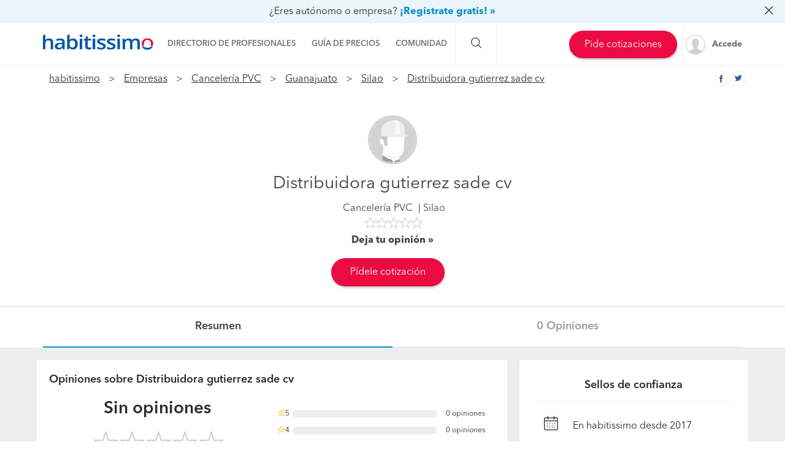

--- FILE ---
content_type: text/html; charset=utf-8
request_url: https://empresas.habitissimo.com.mx/pro/distribuidora-gutierrez-sade-cv?position=9
body_size: 20617
content:

  <!DOCTYPE html>
  <html lang="es-MX" >


<head>
  <link rel="preconnect dns-prefetch" href="https://mx.habcdn.com" />
  <link rel="preconnect dns-prefetch" href="https://www.googletagmanager.com" />
  <link rel="preconnect dns-prefetch" href="https://www.google-analytics.com" />
    
        <script type='text/javascript'>window.gdprAppliesGlobally=true;(function(){function a(e){
if(!window.frames[e]){if(document.body&&document.body.firstChild){var t=document.body;var n=document.createElement('iframe');n.style.display='none';n.name=e;n.title=e;t.insertBefore(n,t.firstChild)}
else{setTimeout(function(){a(e)},5)}}}function e(n,r,o,c,s){function e(e,t,n,a){if(typeof n!=='function'){return}if(!window[r]){window[r]=[]}var i=false;if(s){i=s(e,t,n)}if(!i){window[r].push({command:e,parameter:t,callback:n,version:a})}}e.stub=true;function t(a){if(!window[n]||window[n].stub!==true){return}if(!a.data){return}
var i=typeof a.data==='string';var e;try{e=i?JSON.parse(a.data):a.data}catch(t){return}if(e[o]){var r=e[o];window[n](r.command,r.parameter,function(e,t){var n={};n[c]={returnValue:e,success:t,callId:r.callId};a.source.postMessage(i?JSON.stringify(n):n,'*')},r.version)}}
if(typeof window[n]!=='function'){window[n]=e;if(window.addEventListener){window.addEventListener('message',t,false)}else{window.attachEvent('onmessage',t)}}}e('__tcfapi','__tcfapiBuffer','__tcfapiCall','__tcfapiReturn');a('__tcfapiLocator');
(function(e){var t=document.createElement('script');t.id='spcloader';t.type='text/javascript';t.async=true;t.src='https://sdk.privacy-center.org/'+e+'/loader.js?target='+document.location.hostname;t.charset='utf-8';var n=document.getElementsByTagName('script')[0];n.parentNode.insertBefore(t,n)})('b4c52a33-e392-4398-8348-93b8e1d4d442')})();</script>  
  
    
  
      <title>Distribuidora gutierrez sade cv - Cancelería PVC | habitissimo</title>
  
  
  <meta http-equiv="Content-Type" content="text/html; charset=utf-8" />

  <meta name="title" content="Distribuidora gutierrez sade cv - Cancelería PVC | habitissimo" />
<meta name="description" content="Distribuidora gutierrez sade cv - Cancelería PVC. Contacta y pide cotización gratis a Distribuidora gutierrez sade cv: datos de contacto, opiniones, ofertas, fotos, proyectos realizados..." />
<meta name="robots" content="noindex, follow" />
<meta name="x-app-title" content="Distribuidora gutierrez sade cv - Cancelería PVC | habitissimo" />

  <meta name="googlebot" content="noindex, follow" />
  <meta property="og:locale" content="es_MX"/>
  <meta property="og:site_name" content="habitissimo.com.mx" />
  <meta property="og:type" content="website" />
  <meta name="facebook-domain-verification" content="xrf27mzl7nregp16jg8kpe87ohxcvt" />
  <meta property="og:type" content="website" />

      <meta property="og:image" content="https://mx.habcdn.com/images/logo_original.png"/>
  
      <meta property="og:url" content="https://empresas.habitissimo.com.mx/pro/distribuidora-gutierrez-sade-cv"/>
  
      <meta property="og:title" content="Distribuidora gutierrez sade cv - Cancelería PVC | habitissimo"/>
  
      <meta property="og:description" content="Distribuidora gutierrez sade cv - Cancelería PVC. Contacta y pide cotización gratis a Distribuidora gutierrez sade cv: datos de contacto, opiniones, ofertas, fotos, proyectos realizados..."/>
  
  <meta property="fb:app_id" content="513167405379227" />

  
      <meta name="viewport" content="width=device-width, initial-scale=1, maximum-scale=5"/>
    <meta name="apple-mobile-web-app-capable" content="no"/>
    <meta name="x-martin20" content="1.0.0" />
  
  <meta name="format-detection" content="telephone=no">

  <script type="application/ld+json">{"@context":"http:\/\/schema.org","@type":"Article","name":"Distribuidora gutierrez sade cv","headline":"Informaci\u00f3n sobre Distribuidora gutierrez sade cv","genre":"Canceler\u00eda PVC","dateCreated":"2017-06-14 15:50:38","dateModified":"2021-10-01 01:24:02","author":{"@type":"Person","name":"Distribuidora gutierrez sade cv","image":"https:\/\/mx.habcdn.com\/static\/img\/avatar\/business\/thumbnail.png","url":"https:\/\/empresas.habitissimo.com.mx\/pro\/distribuidora-gutierrez-sade-cv"},"publisher":{"@type":"Organization","name":"Habitissimo","logo":{"@type":"imageObject","url":"https:\/\/mx.habcdn.com\/static\/root\/favicon-96x96.png"}},"articleBody":"Informaci\u00f3n sobre Distribuidora gutierrez sade cv","wordCount":"7"}</script>
  
  <link rel="shortcut icon" href="https://mx.habcdn.com/static/root/favicon.ico" />
  <link rel="apple-touch-icon" sizes="57x57" href="https://mx.habcdn.com/static/root/apple-touch-icon-57x57.png" />
  <link rel="apple-touch-icon" sizes="60x60" href="https://mx.habcdn.com/static/root/apple-touch-icon-60x60.png" />
  <link rel="apple-touch-icon" sizes="72x72" href="https://mx.habcdn.com/static/root/apple-touch-icon-72x72.png" />
  <link rel="apple-touch-icon" sizes="76x76" href="https://mx.habcdn.com/static/root/apple-touch-icon-76x76.png" />
  <link rel="apple-touch-icon" sizes="114x114" href="https://mx.habcdn.com/static/root/apple-touch-icon-114x114.png" />
  <link rel="apple-touch-icon" sizes="120x120" href="https://mx.habcdn.com/static/root/apple-touch-icon-120x120.png" />
  <link rel="apple-touch-icon" sizes="144x144" href="https://mx.habcdn.com/static/root/apple-touch-icon-144x144.png" />
  <link rel="apple-touch-icon" sizes="152x152" href="https://mx.habcdn.com/static/root/apple-touch-icon-152x152.png" />
  <link rel="apple-touch-icon" sizes="180x180" href="https://mx.habcdn.com/static/root/apple-touch-icon-180x180.png" />
  <link rel="icon" type="image/png" href="https://mx.habcdn.com/static/root/favicon-32x32.png" sizes="32x32" />
  <link rel="icon" type="image/png" href="https://mx.habcdn.com/static/root/android-chrome-192x192.png" sizes="192x192" />
  <link rel="icon" type="image/png" href="https://mx.habcdn.com/static/root/favicon-96x96.png" sizes="96x96" />
  <link rel="icon" type="image/png" href="https://mx.habcdn.com/static/root/favicon-16x16.png" sizes="16x16" />
  <link rel="manifest" href="https://mx.habcdn.com/static/root/manifest.json" />

        <link rel="canonical" href="https://empresas.habitissimo.com.mx/pro/distribuidora-gutierrez-sade-cv">
  
  <meta name="msapplication-TileColor" content="#da532c" />
  <meta name="msapplication-TileImage" content="https://mx.habcdn.com/static/root/mstile-144x144.png" />
  <meta name="theme-color" content="#ffffff" />

  <link rel="search" href="https://mx.habcdn.com/opensearch.xml" type="application/opensearchdescription+xml" title="habitissimo" />

          

<link rel="stylesheet" type="text/css" href="https://mx.habcdn.com/static/build/css/frontend-357cb08d3154f96fad159a7f8c13096e.min.css" />
  
  <noscript><style type="text/css">img.lazy{display:none;}</style></noscript>

  
<script type="text/javascript" src="https://mx.habcdn.com/static/build/js/critical-habitissimo-357cb08d3154f96fad159a7f8c13096e.min.js" rel="preload" as="script" onload="this.onload=null;"></script>
  
  
  
  
  
  <!--[if lte IE 9]>
  <meta http-equiv="X-UA-Compatible" content="IE=edge">
  <![endif]-->

  <script>
    var loadCss;(function(){this.loadCss=function(e,t,a,l){if(void 0===a||a){var n=document.getElementsByTagName("head")[0],i=document.createElement("link");i.rel="stylesheet",i.type="text/css",i.id=t,i.href=e,n.appendChild(i),l&&(i.onload=l)}}}).call(this);
          var cookieName="HabitissimoFontLoad";document.cookie.indexOf(cookieName)>=0&&loadCss("https://mx.habcdn.com/static/build/css/AvenirNext.min.css");
      </script>

  
  <script type="text/javascript">(function(w,d,s,l,i){w[l]=w[l]||[];w[l].push({'gtm.start': new Date().getTime(),event:'gtm.js'});
var f=d.getElementsByTagName(s)[0],
j=d.createElement(s),dl=l!='dataLayer'?'&l='+l:'';j.async=true;j.src=
'//www.googletagmanager.com/gtm.js?id='+i+dl;
f.parentNode.insertBefore(j,f);
})(window,document,'script','dataLayer','GTM-NQPD62');
</script>
  <!-- Start VWO Async SmartCode -->
  <script type='text/javascript' id='vwoCode'>
    window._vwo_code=window._vwo_code || (function() {
      var account_id=714416,
        version=1.5,
        settings_tolerance=2000,
        library_tolerance=2500,
        use_existing_jquery=false,
        is_spa=1,
        hide_element='body',
        hide_element_style='opacity:0 !important;filter:alpha(opacity=0) !important;background:none !important',

        /* DO NOT EDIT BELOW THIS LINE */
        f=false,d=document,vwoCodeEl=d.querySelector('#vwoCode'),code={use_existing_jquery:function(){return use_existing_jquery},library_tolerance:function(){return library_tolerance},hide_element_style:function(){return'{'+hide_element_style+'}'},finish:function(){if(!f){f=true;var e=d.getElementById('_vis_opt_path_hides');if(e)e.parentNode.removeChild(e)}},finished:function(){return f},load:function(e){var t=d.createElement('script');t.fetchPriority='high';t.src=e;t.type='text/javascript';t.onerror=function(){_vwo_code.finish()};d.getElementsByTagName('head')[0].appendChild(t)},getVersion:function(){return version},getMatchedCookies:function(e){var t=[];if(document.cookie){t=document.cookie.match(e)||[]}return t},getCombinationCookie:function(){var e=code.getMatchedCookies(/(?:^|;)\s?(_vis_opt_exp_\d+_combi=[^;$]*)/gi);e=e.map(function(e){try{var t=decodeURIComponent(e);if(!/_vis_opt_exp_\d+_combi=(?:\d+,?)+\s*$/.test(t)){return''}return t}catch(e){return''}});var i=[];e.forEach(function(e){var t=e.match(/([\d,]+)/g);t&&i.push(t.join('-'))});return i.join('|')},init:function(){if(d.URL.indexOf('__vwo_disable__')>-1)return;window.settings_timer=setTimeout(function(){_vwo_code.finish()},settings_tolerance);var e=d.createElement('style'),t=hide_element?hide_element+'{'+hide_element_style+'}':'',i=d.getElementsByTagName('head')[0];e.setAttribute('id','_vis_opt_path_hides');vwoCodeEl&&e.setAttribute('nonce',vwoCodeEl.nonce);e.setAttribute('type','text/css');if(e.styleSheet)e.styleSheet.cssText=t;else e.appendChild(d.createTextNode(t));i.appendChild(e);var n=this.getCombinationCookie();this.load('https://dev.visualwebsiteoptimizer.com/j.php?a='+account_id+'&u='+encodeURIComponent(d.URL)+'&f='+ +is_spa+'&vn='+version+(n?'&c='+n:''));return settings_timer}};window._vwo_settings_timer = code.init();return code;}());
  </script>
  <!-- End VWO Async SmartCode -->

</head>

<body class="business-page  business-pages">

  <noscript><iframe src="//www.googletagmanager.com/ns.html?id=GTM-NQPD62"
height="0" width="0" style="display:none;visibility:hidden"></iframe></noscript>
<script type="text/javascript">
$(document).ready(function() {dataLayer.push({UserType: 'visitor'});dataLayer.push({'event': 'pageview'});});</script>
<script type="text/javascript">$(document).ready(function() {$('body').on('click', '[data-trackevent]', function() {var data = this.getAttribute('data-trackevent').split('.');dataLayer.push({ 'category' : data[0], 'action' : data[1], 'label' : data[2], 'event' : 'eventga'});});$.fn.trackErrors && $('[data-trackid]').trackErrors();});</script>
  <div id="fb-root"></div>

  <header class="header">
    



        <nav
  id="main-navbar"
  class="navbar navbar-default env-prod main-navbar hidden-app navbar-affix navbar-customer-public"
  >
      <div class="mobile-cta-link-banner top hidden-xs hidden-sm"
      id="mobile-cta-link-banner-desktop"
    >
  <p>
    <span>¿Eres autónomo o empresa?</span>
    <a data-trackevent="Profesional.Registro.EnlaceSuperior" href="https://www.habitissimo.com.mx/registrar/empresa" data-amplitude="click register trigger" data-amplitude-properties="{&quot;section button&quot;:&quot;overlay top&quot;}">¡Regístrate gratis! »</a>            <i class="icon icon-close-o pull-right"></i>
      </p>

</div>

<script>
  jQuery(function($) {
    var $overlay = $('#mobile-cta-link-banner-desktop');
    $overlay.find('.icon-close-o').on('click', function() {
      $overlay.slideUp('fast', function() {
        $(this).remove();
      })

      $.cookie('mobile-cta-link-banner-desktop', 1, {
        expires : 1,
        path    : '/',
        domain  : window.cookie_domain,
        secure  : true
      });
    });
  });
</script>
    <div class="container">
    <div class="navbar-header">
  <a href="https://www.habitissimo.com.mx/" title="habitissimo - Remodelaciones y Servicios para el Hogar" class="navbar-brand">
    <img src="https://mx.habcdn.com/static/img/web-logo.2x.png"
      alt="habitissimo - Remodelaciones y Servicios para el Hogar"
      title="habitissimo - Remodelaciones y Servicios para el Hogar">
    </a>
</div>
    <div class="menu" id="main-menu">
      <div class="menu-toggle" data-role="side-menu-toggle">
        <i class="icon icon-bars-o menu-collapsed t-sm"></i>
        <span>Menú</span>
      </div>
        <div class="wc-side-menu-container common-public-side-menu">
  <nav class="wc-side-menu visible-xs visible-sm hidden-app" aria-hidden="true">
    <section class="wc-side-menu__header">
  <a href="https://www.habitissimo.com.mx/usuario/ingresar" role="button" class="           btn btn-secondary btn-block                                        m-b-md user-signin" data-action="login" data-source-action="login_navbar" data-source-page="nav_bar" data-trackevent="Interaccion.Acceso.EnlaceSuperior">
  Accede
</a><a href="https://www.habitissimo.com.mx/registrar/empresa" role="button" class="           btn btn-primary btn-block                                        user-signin" data-action="register" data-source-action="login_navbar" data-source-page="nav_bar" data-trackevent="Interaccion.Registro.EnlaceSuperior">
  Crea una cuenta
</a>
</section>
<section class="wc-side-menu__content">
  <ul>
    <li data-module="business" data-trackevent="NavbarCustomer.business.business_show">
  <a href="https://empresas.habitissimo.com.mx/construccion" class="wc-side-menu__element">
    <span class="icon icon-pro-man-o" />

    <span class="wc-side-menu__element__text">Directorio de profesionales</span>
  </a>
</li><li data-module="quotation" data-trackevent="NavbarCustomer.quotation.business_show">
  <a href="https://www.habitissimo.com.mx/presupuesto/construccion" class="wc-side-menu__element">
    <span class="icon icon-coins-o" />

    <span class="wc-side-menu__element__text">Guía de precios</span>
  </a>
</li><li data-module="qna" data-trackevent="NavbarCustomer.qna_home.business_show">
  <a href="https://preguntas.habitissimo.com.mx/construccion" class="wc-side-menu__element">
    <span class="icon icon-question-answer-o" />

    <span class="wc-side-menu__element__text">Preguntas a la comunidad</span>
  </a>
</li><li data-module="projects" data-trackevent="NavbarCustomer.projects_home.business_show">
  <a href="https://proyectos.habitissimo.com.mx/" class="wc-side-menu__element">
    <span class="icon icon-idea-o" />

    <span class="wc-side-menu__element__text">Ideas y proyectos</span>
  </a>
</li><li data-module="photos" data-trackevent="NavbarCustomer.photos_home.business_show">
  <a href="https://fotos.habitissimo.com.mx/construccion" class="wc-side-menu__element">
    <span class="icon icon-picture-o" />

    <span class="wc-side-menu__element__text">Galería de fotos</span>
  </a>
</li><li data-module="procenter" data-trackevent="NavbarCustomer.project_procenter_home.business_show">
  <a href="https://procenter.habitissimo.com.mx/" class="wc-side-menu__element">
    <span class="icon icon-news-o" />

    <span class="wc-side-menu__element__text">Procenter</span>
  </a>
</li><li>
  <a href="https://soporte.habitissimo.com/hc/es-mx" class="wc-side-menu__element" target="_blank" rel="noopener">
    <span class="icon icon-question-circle-o" />

    <span class="wc-side-menu__element__text">Ayuda</span>
  </a>
</li>

  </ul>
</section><section class="wc-side-menu__footer">
  <div class="wc-separator t-m text--gray text-center p-b-sm p-b-sm">
  </div>
  <a class="common-add-quotation-cta" data-cy="quotation-cta-rfq">
  <button data-type="wc-cta-modal" data-href="https://www.habitissimo.com.mx/do_ajax/presupuesto/modal/2030?source_end_page=business-show&source_start_page=business-show" class="btn btn-primary btn-block                                               m-t-md" data-trackevent="Presupuesto.Solicitud.MainMenu" data-item-name="generico" data-item-id="00000">
  Pide cotizaciones gratis
</button></a><a href="https://www.habitissimo.com.mx/registrar/empresa" role="button" class="           btn btn-secondary btn-block                                        m-t-md" data-trackevent="Profesional.Registro.CTAMenuMobile" data-amplitude="click register trigger" data-amplitude-properties="{&quot;section button&quot;:&quot;public side menu&quot;}">
  ¿Eres autónomo o empresa?
</a>
</section>
  </nav>
  <div class="wc-side-menu__backdrop" role="side-menu-backdrop"></div>
</div>

      <div class="menu-content">
        <ul class="menu-links">
                                    <li class="menu">
  <a
    class="menu-toggle noncollapsible"
    data-module="business"
    data-trackevent="NavbarCustomer.business.business_show"
    data-action=""
    href="https://empresas.habitissimo.com.mx/construccion"
      >
        <span class="navbar-home">Directorio de profesionales</span>
  </a>
</li>
                                                <li class="menu">
  <a
    class="menu-toggle noncollapsible"
    data-module="quotation"
    data-trackevent="NavbarCustomer.quotation.business_show"
    data-action=""
    href="https://www.habitissimo.com.mx/presupuesto/construccion"
      >
        <span class="navbar-home">Guía de precios</span>
  </a>
</li>
                                                <li class="menu submenu ">
  <a class="menu-toggle">
    <span class="navbar-home">Comunidad</span>
  </a>
  <div class="menu-content desktop-community-menu">
    <ul class="menu-links">
              <li>
  <a
    class=""
    data-module="qna"
    data-trackevent="NavbarCustomer.qna_home.business_show"
    data-action=""
    href="https://preguntas.habitissimo.com.mx/construccion"
      >
          <i class="icon icon-question-answer-o"></i>
        <span class="navbar-home">Preguntas a la comunidad</span>
  </a>
</li>
              <li>
  <a
    class=""
    data-module="projects"
    data-trackevent="NavbarCustomer.projects_home.business_show"
    data-action=""
    href="https://proyectos.habitissimo.com.mx/"
      >
          <i class="icon icon-idea-o"></i>
        <span class="navbar-home">Ideas y proyectos</span>
  </a>
</li>
              <li>
  <a
    class=""
    data-module="photos"
    data-trackevent="NavbarCustomer.photos_home.business_show"
    data-action=""
    href="https://fotos.habitissimo.com.mx/construccion"
      >
          <i class="icon icon-picture-o"></i>
        <span class="navbar-home">Galería de fotos</span>
  </a>
</li>
              <li>
  <a
    class=""
    data-module="procenter"
    data-trackevent="NavbarCustomer.project_procenter_home.business_show"
    data-action=""
    href="https://procenter.habitissimo.com.mx/"
      >
          <i class="icon icon-news-o"></i>
        <span class="navbar-home">Procenter</span>
  </a>
</li>
          </ul>
  </div>
</li>
                                                <li class="menu">
  <a
    class="hidden-md hidden-lg hidden-sm hidden-xs"
    data-module=""
    data-trackevent=""
    data-action=""
    href="https://soporte.habitissimo.com/hc/es-mx"
    rel="noopener"  >
        <span class="navbar-home">Ayuda</span>
  </a>
</li>
                              </ul>
      </div>
    </div>

    <div class="navbar-search hidden-sm hidden-xs">
      <span class="search-toggle"><i class="icon icon-search-o"></i></span>
      <form class="search" action="https://www.habitissimo.com.mx/buscar" method="get">
        <input type="text" name="q" placeholder="¿Qué necesitas? Por ejemplo, Pintores, Mudanzas ..."  value="">
        <button type="submit" class="submit"><i class="icon icon-search-o"></i></button>
        <button class="close"><i class="icon icon-close-o"></i></button>
      </form>
    </div>

    <div class="navbar-right hidden-sm hidden-xs">
      <div class="navbar-ctas hidden-md">
                    <a class="common-add-quotation-cta" data-cy="quotation-cta-rfq">
  <button data-type="wc-cta-modal" data-href="https://www.habitissimo.com.mx/do_ajax/presupuesto/modal/2030?source_end_page=business-show&source_start_page=business-show&track_item_list_name=header" class="btn btn-primary btn-md                                               quotation-add-navbar" data-trackevent="Presupuesto.Solicitud.MainMenu" data-tracklist-item="header" data-item-name="generico" data-item-id="00000">
  Pide cotizaciones
</button></a>
              </div>

              <a
          class="user-signin navbar-signin link-lead hidden-sm hidden-xs"
          data-action="login"
          data-source-action="login_navbar"
          data-source-page="nav_bar"
          data-trackevent="Interaccion.Acceso.EnlaceSuperior"
          href="https://www.habitissimo.com.mx/usuario/ingresar"
          rel="nofollow"
        >
          <img alt="Accede" title="habitissimo - Remodelaciones y Servicios para el Hogar" class="lazy avatar" src="https://mx.habcdn.com/images/blank.png" data-src="https://mx.habcdn.com/static/img/avatar/mini_square.png" /><noscript><img alt="Accede" title="habitissimo - Remodelaciones y Servicios para el Hogar" class="avatar" src="https://mx.habcdn.com/static/img/avatar/mini_square.png" /></noscript>          <span>Accede</span>
        </a>
        <div class="menu hidden-md hidden-lg user-menu" id="user-menu">
          <div class="menu-toggle">
            <a
              href="https://www.habitissimo.com.mx/usuario/ingresar"
              data-action="login"
              data-trackevent="Interaccion.Acceso.EnlaceSuperior"
              data-source-page="nav_bar"
              data-source-action="login_navbar"
            >
              <img
                src="https://mx.habcdn.com/static/img/avatar/mini_square.png"
                alt="Accede"
                class="avatar"
              >
            </a>
          </div>
          <div class="menu-content">
            <p>
              <a class="btn btn-md btn-transparent btn-block user-signin btn-transparent" data-action="login" data-trackevent="Interaccion.Acceso.EnlaceSuperior" data-source-page="nav_bar" data-source-action="login_navbar" href="https://www.habitissimo.com.mx/usuario/ingresar">Iniciar sesión</a>            </p>
            <p>
              <a class="btn btn-md btn-primary btn-block btn-orange" href="https://www.habitissimo.com.mx/registrar/empresa">Independiente/Empresa</a>            </p>
          </div>
        </div>
          </div>
  </div>
</nav>
  
        <div id="business-header"
  itemscope itemtype="http://schema.org/LocalBusiness"
  class="container-fluid no-premium standard-header"

  >

  
  <meta itemprop="url" content="https://empresas.habitissimo.com.mx/pro/distribuidora-gutierrez-sade-cv">

      <div class="business-header-social">

      <a class="button-social-share share-light share-size-xs" onclick="window.open('//www.facebook.com/sharer.php?u=https%3A%2F%2Fempresas.habitissimo.com.mx%2Fpro%2Fdistribuidora-gutierrez-sade-cv%3Fposition%3D9', 'SocialShare', 'height=500,width=520')" target="_blank" data-trackevent="Profesional.ShareFacebook.Header" data-amplitude="click_view_pro_facebook_banner" >
  <i class="icon icon-facebook-o"></i>
</a>
      <a class="button-social-share share-light share-size-xs" onclick="window.open('//twitter.com/share?url=https%3A%2F%2Fempresas.habitissimo.com.mx%2Fpro%2Fdistribuidora-gutierrez-sade-cv%3Fposition%3D9', 'SocialShare', 'height=500,width=520')" target="_blank" data-trackevent="Profesional.ShareTwitter.Header" data-amplitude="click_view_pro_twitter_banner" >
  <i class="icon icon-twitter-o"></i>
</a>
    </div>
    <div class="container business-header-container">

          <div id="breadcrumb" class="breadcrumbs  hidden-xs hidden-print">
  <div class="container">
    <ol itemscope itemtype="http://schema.org/BreadcrumbList">
      <li itemprop="itemListElement" itemscope
          itemtype="http://schema.org/ListItem" class="root">
        <a itemprop="item" href="https://www.habitissimo.com.mx/">habitissimo</a>
        <span itemprop="name" class="hidden">habitissimo</span>
        <meta itemprop="position" content="1">
      </li>
      
              
        
        
        
          <li itemprop="itemListElement" itemscope itemtype="http://schema.org/ListItem">
                          <a itemprop="item" title="Empresas Construcción" href="https://empresas.habitissimo.com.mx/construccion">Empresas</a>              <span itemprop="name" class="hidden">Empresas</span>
                        <meta itemprop="position" content="2"/>
          </li>

                                      
        
        
        
          <li itemprop="itemListElement" itemscope itemtype="http://schema.org/ListItem">
                          <a itemprop="item" title="Empresas Cancelería PVC" href="https://empresas.habitissimo.com.mx/canceleria-pvc">Cancelería PVC</a>              <span itemprop="name" class="hidden">Cancelería PVC</span>
                        <meta itemprop="position" content="3"/>
          </li>

                                      
        
        
        
          <li itemprop="itemListElement" itemscope itemtype="http://schema.org/ListItem">
                          <a itemprop="item" title="Empresas Cancelería PVC Guanajuato" href="https://empresas.habitissimo.com.mx/canceleria-pvc/guanajuato">Guanajuato</a>              <span itemprop="name" class="hidden">Guanajuato</span>
                        <meta itemprop="position" content="4"/>
          </li>

                                      
        
        
        
          <li itemprop="itemListElement" itemscope itemtype="http://schema.org/ListItem">
                          <a itemprop="item" title="Empresas Cancelería PVC Silao" href="https://empresas.habitissimo.com.mx/canceleria-pvc/guanajuato/silao">Silao</a>              <span itemprop="name" class="hidden">Silao</span>
                        <meta itemprop="position" content="5"/>
          </li>

                                      
        
        
        
          <li itemprop="itemListElement" itemscope itemtype="http://schema.org/ListItem">
                          <a itemprop="item" title="Distribuidora gutierrez sade cv" href="https://empresas.habitissimo.com.mx/pro/distribuidora-gutierrez-sade-cv">Distribuidora gutierrez sade cv</a>              <span itemprop="name" class="hidden">Distribuidora gutierrez sade cv</span>
                        <meta itemprop="position" content="6"/>
          </li>

                                  </ol>
  </div>
</div>
    
    <div class="business-data">
      <div
        itemprop="logo"
        itemscope itemtype="http://schema.org/ImageObject"
        class="business-logo hidden-app "
      >
        <img alt="" class="lazy logo framed photo" itemprop="contentUrl" width="80" heigth="80" src="https://mx.habcdn.com/images/blank.png" data-src="https://mx.habcdn.com/static/img/avatar/business/80.png?v1" /><noscript><img alt="" class="logo framed photo" itemprop="contentUrl" width="80" heigth="80" src="https://mx.habcdn.com/static/img/avatar/business/80.png?v1" /></noscript>          <meta itemprop="url" content="https://mx.habcdn.com/static/img/avatar/business/thumbnail.png">
      </div>
      <div itemprop="image" itemscope itemtype="http://schema.org/ImageObject">
        <meta itemprop="url" content="https://mx.habcdn.com/static/img/avatar/business/thumbnail.png">
      </div>

              <span class="business-trust-indicator-wrapper flex-centered">
          <h1 itemprop="name" class="business-name">
            Distribuidora gutierrez sade cv          </h1>
                  </span>
      
              <ul class="list-unstyled business-category-location">
          <li class="location-link">
            <a class="link-tag" title="Cancelería PVC" href="https://empresas.habitissimo.com.mx/canceleria-pvc">Cancelería PVC</a>          </li>
          <li class="category-link">
            Silao                      </li>
        </ul>
      
      <div
        class="business-reviews"
              >
        
<small class="stars stars-0 lg lg-phone">
  
              
    <i class="icon icon-star-o"> </i>
  
              
    <i class="icon icon-star-o"> </i>
  
              
    <i class="icon icon-star-o"> </i>
  
              
    <i class="icon icon-star-o"> </i>
  
              
    <i class="icon icon-star-o"> </i>
  </small>

        <span
          data-href-click="https://empresas.habitissimo.com.mx/pro/distribuidora-gutierrez-sade-cv/opiniones"
          data-action="comment-modal-69752579dfc72"          class="text-bold text--gray-darkest raquo "
          data-trackevent="Profesional.Header_Ficha_Pro.Request_Review"          rel="nofollow"
        >
          Deja tu opinión        </span>

        <meta itemprop="ratingValue" content="0">
        <meta itemprop="reviewCount" content="0">
        <meta itemprop="worstRating" content="0">
        <meta itemprop="bestRating" content="5">
        <meta itemprop="ratingCount" content="0">
      </div>
    </div>
    <div class="page-actions text-center">

          

  <div class="business-header-contact-info">
    <section role="notice" data-notice-type="warning" data-notice-name="view_phone_limit_warning" data-state="" class="hidden" data-notice-role="toast" data-amplitude="possible spam detected" data-amplitude-properties="{&quot;business id&quot;:51138,&quot;membership&quot;:0,&quot;source_start_page&quot;:&quot;business-show&quot;,&quot;spam type&quot;:&quot;notice 10 calls&quot;}">
  <article role="notice-icon" class="toast__icon toast__icon--xs">
    <div class="icon-circle-container icon-circle-warning">
      <span class="icon icon-warning-o" />

    </div>
  </article>
  <article role="notice-content" class="toast__content">
    <p>
      ¡Ups! Parece que has intentado contactar con demasiados profesionales en poco tiempo.
    </p>
  </article>
</section>

<section role="notice" data-notice-type="error" data-notice-name="view_phone_error" data-state="" class="hidden" data-notice-role="toast">
  <article role="notice-icon" class="toast__icon toast__icon--xs">
    <div class="icon-circle-container icon-circle-error">
      <span class="icon icon-close-circle-o" />

    </div>
  </article>
  <article role="notice-content" class="toast__content">
    <p>
      Ha ocurrido un error inesperado.
    </p>
  </article>
</section>

        
          <a class="common-add-quotation-cta" data-cy="quotation-cta-rfq">
  <button data-type="wc-cta-modal" data-href="https://www.habitissimo.com.mx/do_ajax/presupuesto/modal/2030?business_id=51138&source_end_page=business-show&source_start_page=business-show&track_item_list_name=top" class="btn btn-primary btn-md                                               btn-xs-mb" data-trackevent="Presupuesto.Solicitud.BusinessPageQuotationTop" data-business-id="51138" data-amplitude="click direct service request" data-amplitude-properties="{&quot;business id&quot;:51138,&quot;membership&quot;:0,&quot;source_start_page&quot;:&quot;business-show&quot;}" data-tracklist-item="top" data-item-name="empresa" data-item-id="51138">
  Pídele cotización
</button></a>
    
    
  </div>

<script>

 jQuery(function($) {
   $('[data-change="pro-pack"]').on('click', function(e) {
     e.preventDefault();
     bootbox.dialog({
       'title': "A\u00f1adir imagen de fondo",
        'message': "<div class=\"text-center\">\n  <p class=\"t-sm text-semibold\">\n          Para poder a\u00f1adir im\u00e1genes de fondo a la cabecera de tu ficha p\u00fablica debes activar un plan premium o premium plus      <\/p>\n\n      <a href=\"https:\/\/www.habitissimo.com.mx\/premium\" class=\"btn btn-lg btn-primary\">Activa tu plan profesional<\/a>  <\/div>\n",
        'size': 'md',
      });
    });
  });
</script>
    
    </div>
  </div>
  <div itemprop="address" itemscope itemtype="http://schema.org/PostalAddress">

    
      <meta itemprop="addressLocality"  content="Silao">
      <meta itemprop="addressRegion" content="Guanajuato">
  </div>

  
</div>


  <script>
  jQuery(function($) {
    function openModal() {
      bootbox.dialog({"title":"Opina sobre Distribuidora gutierrez sade cv","message":"  <section id=\"business-comment-form\">\n  <p>\n          Describe tu experiencia con Distribuidora gutierrez sade cv y ayuda a otros usuarios a elegir a los mejores profesionales.      <\/p>\n  <div class=\"clearfix\">\n        <form id=\"comment-form\" class=\"business_form 69752579ea2f9\" method=\"post\" action=\"https:\/\/empresas.habitissimo.com.mx\/pro\/distribuidora-gutierrez-sade-cv\/opiniones?hide_rfq_popup=1#comment_form\" >\n      <a class=\"form-anchor\" name=\"form\"><\/a>\n      <a class=\"form-anchor\" name=\"comment_form\"><\/a>\n      <fieldset>\n        <div class=\"form-group \">\n          <label class=\"control-label\" for=\"overall_rating\">Tu puntuaci\u00f3n global: <\/label>          <div>\n                        <input type=\"hidden\" name=\"overall_rating\" class=\"form-control\" id=\"overall_rating\" \/>            <span class=\"help hidden\">Elige de 1 a 5 tu puntuaci\u00f3n global de esta empresa.<\/span>\n            <div class=\"big-voting-stars multiple-stars-container\"\n      data-trackevent=Reviews.Ficha_Pro_Publica.Filled_Rating  >\n      <div class=\"star-container\" data-rating=\"1\">\n  <span class=\"star\">\n    <i class=\"icon\"><\/i>\n  <\/span>\n  <span class=\"voting-text\">P\u00e9sima<\/span>\n<\/div>\n      <div class=\"star-container\" data-rating=\"2\">\n  <span class=\"star\">\n    <i class=\"icon\"><\/i>\n  <\/span>\n  <span class=\"voting-text\">Mala<\/span>\n<\/div>\n      <div class=\"star-container\" data-rating=\"3\">\n  <span class=\"star\">\n    <i class=\"icon\"><\/i>\n  <\/span>\n  <span class=\"voting-text\">Normal<\/span>\n<\/div>\n      <div class=\"star-container\" data-rating=\"4\">\n  <span class=\"star\">\n    <i class=\"icon\"><\/i>\n  <\/span>\n  <span class=\"voting-text\">Muy buena<\/span>\n<\/div>\n      <div class=\"star-container\" data-rating=\"5\">\n  <span class=\"star\">\n    <i class=\"icon\"><\/i>\n  <\/span>\n  <span class=\"voting-text\">Excelente<\/span>\n<\/div>\n  <\/div>\n          <\/div>\n        <\/div>\n        <div class=\"form-group \">\n          <label class=\"control-label\" for=\"body\">Escribe tu opini\u00f3n<\/label>          <div>\n                        <textarea rows=\"4\" cols=\"30\" name=\"body\" class=\"form-control\" data-track-focus-out-event=\"Reviews.Ficha_Pro_Publica.Filled_Opinion\" data-error-event=\"Reviews.Ficha_Pro_Publica.Error_Opinion\" placeholder=\"\u00a1No te cortes! H\u00e1blanos sobre el servicio que te ha ofrecido la empresa. Puedes comentar aspectos como el trato, ejecuci\u00f3n, plazos, limpieza, etc. \u00a1Cuantos m\u00e1s detalles mejor, el resto de usuarios te lo agradecer\u00e1! \" id=\"body\"><\/textarea>          <\/div>\n        <\/div>\n        <div class=\"form-group \">\n          <label class=\"control-label\" for=\"has_worked_with_business\">\u00bfHas realizado un trabajo con Distribuidora gutierrez sade cv?<\/label>                    <div class=\"form-group\">\n            <div class=\"row\">\n              <div class=\"col-lg-3 checkbox-group\">\n                <input type=\"radio\" name=\"has_worked_with_business\" id=\"yes\" value=\"1\">\n                <label class=\"button-label button-label--white\" for=\"yes\">S\u00ed<\/label>\n              <\/div>\n              <div class=\"col-lg-3 checkbox-group\">\n                <input type=\"radio\" name=\"has_worked_with_business\" id=\"no\" value=\"0\">\n                <label class=\"button-label button-label--white\" for=\"no\">No<\/label>\n              <\/div>\n            <\/div>\n          <\/div>\n        <\/div>\n                <div class=\"form-group  \">\n          <label class=\"control-label\" for=\"display_name\">Tu nombre<\/label>          <div>\n                        <input type=\"text\" name=\"display_name\" class=\"form-control\" data-track-focus-out-event=\"Reviews.Ficha_Pro_Publica.Filled_Name\" id=\"display_name\" \/>          <\/div>\n        <\/div>\n        <div class=\"form-group  \">\n          <label class=\"control-label\" for=\"email\">Tu e-mail<\/label>          <div class=\"\">\n                        <input type=\"email\" name=\"email\" class=\"form-control\" data-track-focus-out-event=\"Reviews.Ficha_Pro_Publica.Filled_Email\" data-error-event=\"Reviews.Ficha_Pro_Publica.Error_Email\" id=\"email\" \/>                          <span class=\"help-block\"><i class=\"icon icon-info-circle-o\"><\/i>No se mostrar\u00e1 en el comentario.<\/span>\n                      <\/div>\n        <\/div>\n                                    <div class=\"form-group\">\n            <input type=\"hidden\" class=\"hiddenRecaptcha_69752579ea2f9 required\" name=\"hiddenRecaptcha\" id=\"hiddenRecaptcha\">\n<div class=\"g-recaptcha\" data-sitekey=\"6LdOSB0TAAAAAAJLrZm1i9c4w40yU7QRTUizy8OS\" data-callback=\"recaptchaSuccess\"><\/div>\n\n\n\n<script>\n    \/\/explicitly render recaptcha https:\/\/developers.google.com\/recaptcha\/docs\/display#explicit_render\n    var onloadCallback = function () {\n        var recaptcha = $(\".g-recaptcha\");\n        var captchawidget = grecaptcha.render(recaptcha, {\n            'sitekey' : \"6LdOSB0TAAAAAAJLrZm1i9c4w40yU7QRTUizy8OS\",\n            'callback' : recaptchaSuccess\n        });\n    };\n\n    var max_width_captcha_scroll_error_bottom = 768;\n    var recaptchaSuccess = function (response) {\n        (function() {\n                    $('.hiddenRecaptcha_69752579ea2f9').val(response);\n                    $('[for=\"hiddenRecaptcha\"]').remove();\n                })(response);\n\n        if ($(window).width() < max_width_captcha_scroll_error_bottom) {\n            var body = $(\"html, body\");\n            body.stop().animate({scrollTop: $(\".g-recaptcha\").offset().top}, 500, 'swing');\n        }\n    };\n\n    var w = $(window).width();\n    var max_width_recaptcha_compact_size = 380;\n    if (w < max_width_recaptcha_compact_size) {\n        $('.g-recaptcha').attr('data-size', 'compact');\n    }\n<\/script>\n<script src=\"https:\/\/www.google.com\/recaptcha\/api.js\" async defer><\/script>\n          <\/div>\n        \n      <\/fieldset>\n      <div class=\"terms\" data-trackevent=\"Reviews.Ficha_Pro_Publica.Filled_Checkbox_Terms\">\n        \n<div class=\" \">\n  <div class=\"form-group\">\n    <label>\n      <input type=\"checkbox\" name=\"embedded_privacy_consent_form[terms_and_conditions]\" value=\"1\" id=\"embedded_privacy_consent_form_terms_and_conditions\" \/>       He le\u00eddo la <a target=\"_blank\" href=\"https:\/\/www.habitissimo.com.mx\/politica_de_privacidad\">Pol\u00edtica de Privacidad<\/a> y acepto los <a target=\"_blank\" href=\"https:\/\/www.habitissimo.com.mx\/terminos_de_uso\">T\u00e9rminos de uso<\/a>    <\/label>\n  <\/div>\n<\/div>\n\n  <div class=\"\">\n    <div class=\"form-group\">\n      <label>\n        <input type=\"checkbox\" name=\"embedded_privacy_consent_form[third_party]\" value=\"1\" id=\"embedded_privacy_consent_form_third_party\" \/>        Quiero que habitissimo y Homeserve me env\u00eden comunicaciones comerciales por v\u00eda electr\u00f3nica de sus colaboradores. Puede consultarlos <a target=\"_blank\" href=\"https:\/\/www.habitissimo.com.mx\/politica_de_privacidad#collaborators\">aqu\u00ed<\/a>      <\/label>\n    <\/div>\n  <\/div>\n      <\/div>\n      <p class=\"submit-button\">\n        <input type=\"hidden\" name=\"quotation_id\" id=\"quotation_id\" \/>        <input type=\"hidden\" name=\"source_medium\" id=\"source_medium\" \/>        <input type=\"hidden\" name=\"request_id\" id=\"request_id\" \/>        <a class=\"btn btn-lg btn-primary send-comment-button\" data-trackevent=\"Reviews.Ficha_Pro_Publica.Clic_CTA_Form\">Enviar opini\u00f3n<\/a>      <\/p>\n    <\/form>\n  <\/div>\n<\/section>\n\n\n<script>\n  $(document).ready(function() {\n  var popoverPosition = 'left';\n  var isUserMobile = false;\n\n  if (isUserMobile) {\n    popoverPosition = 'top';\n  }\n\n  var uniqid = \"69752579ea2f9\";\n  var commentFormSelector = '#comment-form.' + uniqid;\n\n  new FormHelper(commentFormSelector, popoverPosition);\n\n  var $businessCommentForm = $(commentFormSelector);\n  var $overallRating = $businessCommentForm.find('input[name=\"overall_rating\"]');\n\n  $businessCommentForm.on('click', '.star-container', function() {\n    $(this).siblings().removeClass('active');\n\n    $(this).prevAll().addBack().addClass('active');\n    var opinion_val = $(this).data('rating');\n    $overallRating.val(opinion_val);\n\n    removeBodyCounter(commentFormSelector);\n\n    if (opinion_val > 0) {\n      $businessCommentForm.find('[for=\"overall_rating\"].form_error').remove()\n    }\n\n    if (opinion_val < 4 ) {\n      new FieldCounter(commentFormSelector + ' [name=\"body\"]', {\n        msg: \"Faltan <b>{count} caracteres<\\\/b> para llegar al m\\u00ednimo requerido\",\n        goal: 30,\n        hide_on_empty: true\n      });\n\n      $businessCommentForm.find('[name=\"body\"]').rules('add', {\n        required: true,\n        minlength: 30,\n        messages: {\n          required: \"Es necesario un comentario para puntuaciones de 1 a 3 estrellas\",\n          minlength: jQuery.validator.format(\"Introduce un comentario\")\n        }\n      });\n    } else {\n      $businessCommentForm.find('[name=\"body\"]').rules('add', {\n        required: false,\n        minlength: 0,\n      });\n      $businessCommentForm.find('[name=\"body\"]').siblings('.form_error').remove()\n    }\n  });\n  $businessCommentForm.on('keypress', ':input', function() {\n    $('#form-hint').hide();\n  });\n\n  $businessCommentForm.find('.send-comment-button').click(function(e) {\n    e.preventDefault();\n    if ($businessCommentForm.valid()) {\n      formSubmitFeedback(commentFormSelector + ' .send-comment-button');\n      $businessCommentForm.submit();\n    }\n  });\n\n  var uniqid = \"69752579ea2f9\";\n  var commentFormSelector = '#comment-form.' + uniqid;\n\n  var $businessCommentForm = $(commentFormSelector);\n  var $overallRating = $businessCommentForm.find('#overall_rating')\n\n  $businessCommentForm.validate({\n    ignore: '.ignore',\n    errorElement: 'span',\n    errorClass: 'form_error',\n    highlight: function(element, errorClass) {\n      var $currentElement = $(element);\n      var $parentGroup = $currentElement.parents('.form-group ');\n      var isInputType = $currentElement.is('input') || $currentElement.is('textarea');\n\n      $parentGroup.removeClass('has-error');\n\n      if (!isInputType) {\n        $(element).addClass(errorClass);\n      } else {\n        $currentElement.parents('.form-group ').addClass('has-error');\n      }\n    },\n\n    unhighlight: function(element) {\n      var $currentElement = $(element);\n      $currentElement.parents('.form-group ').removeClass('has-error');\n    },\n\n    errorPlacement: function(error, element) {\n      var errorEvent = element.data('error-event');\n      if (errorEvent) {\n        gaData = errorEvent.split('.');\n        trackAnalyticsEvent(gaData[0], gaData[1], gaData[2]);\n      }\n      element.parent().find('span.form_error').remove();\n\n      if (element.attr('id') === 'embedded_privacy_consent_form_terms_and_conditions') {\n        error.prependTo($businessCommentForm.find('.terms'))\n      } else if (element.attr('name') === 'has_worked_with_business') {\n        error.prependTo(element.closest('.form-group')[0])\n      } else {\n        error.prependTo(element.parent());\n      }\n    },\n    rules: {\n      body: {\n        required: function () {\n          return $overallRating.val() < 4;\n        },\n        minlength: 30,\n      },\n      display_name: {\n        required: true\n      },\n      email: {\n        required: true,\n        email: true,\n      },\n      phone: {\n        required: true,\n      },\n      overall_rating: {\n        required: function () {\n          return ($overallRating.val().length == 0);\n        }\n      },\n      'embedded_privacy_consent_form[terms_and_conditions]': {\n        required: true,\n      },\n      hiddenRecaptcha: {\n        required: function () {\n          return $('.hiddenRecaptcha_69752579ea2f9').val() === '';\n        }\n      },\n      has_worked_with_business: {\n        required: true,\n      }\n    },\n    messages: {\n      body: {\n        required: \"Es necesario un comentario para puntuaciones de 1 a 3 estrellas\",\n        minlength: jQuery.validator.format(\"Introduce un comentario\")\n      },\n      display_name: {\n        required: \"Indica tu nombre\",\n      },\n      email: {\n        required: \"Indica tu e-mail\",\n        email: \"El e-mail introducido no es correcto\",\n      },\n      overall_rating: {\n        required: \"Indica alguna puntuaci\\u00f3n\",\n      },\n      'embedded_privacy_consent_form[terms_and_conditions]': {\n        required: \"Debes aceptar la Pol\\u00edtica de Privacidad y Condiciones\",\n      },\n      hiddenRecaptcha: {\n        required: \"Por favor, necesitamos saber que no eres un robot\",\n      },\n      has_worked_with_business: {\n        required: \"Este campo es obligatorio\",\n      }\n    }\n  });\n\n  Mask.mobile($businessCommentForm.find('input[name=\"phone\"]'));\n\n  new FieldCounter(commentFormSelector + ' [name=\"body\"]', {\n    msg: \"Faltan <b>{count} caracteres<\\\/b> para llegar al m\\u00ednimo requerido\",\n    goal: 30,\n    hide_on_empty: true,\n  });\n\n  function removeBodyCounter(commentFormSelector) {\n    $(commentFormSelector).find('#body_counter').remove();\n    $(commentFormSelector + ' [name=\"body\"]').unbind('keyup');\n    $(commentFormSelector + ' [name=\"body\"]').unbind('refresh');\n  }\n});\n<\/script>\n"});
    };

              $("[data-action='comment-modal-69752579dfc72']").on("click", function(ev) {
        if ($(this).data('amplitude')) {
          habTracker.track(
            $(this).data('amplitude'),
            $(this).data('amplitude-properties')
          );
        }
        openModal();
        ev.preventDefault();
      });
      });
</script>
  

      </header>

  <main
      >
                  
  
    
    



<div
  id="quotation-cta-mobile"
  class="toggle-out quotation-cta-mobile container-fluid hidden-md hidden-lg bottom"
  data-spy="affix"
  data-offset-top="60"
  data-offset-bottom="200">

  <div class="container">
    <a class="common-add-quotation-cta" data-cy="quotation-cta-rfq">
  <button data-type="wc-cta-modal" data-href="https://www.habitissimo.com.mx/do_ajax/presupuesto/modal/2030?source_end_page=business-show&source_start_page=business-show" class="btn btn-primary btn-lg                                               btn-block btn-icon" data-item-name="generico" data-item-id="00000">
  Pide cotizaciones
</button></a>
  </div>
</div>


  <script>
    jQuery(function($) {
      var $main_component = $("#business-main-cta");
      var $quotationCtaMobile  = $('#quotation-cta-mobile');

      $main_component.each(function() {
        isInView(this, function(target, options) {
          if (options.isInView) {
            $quotationCtaMobile.addClass('toggle-out')
          } else {
            $quotationCtaMobile.removeClass('toggle-out')
          }
        })
      })
    });
  </script>


<div class="container-fluid business-page-navbar">
  <div class="container">
    <nav>
      <ul class="nav nav-tabs nav-justified nav-pills-underline" id="nav-tabs">
                  <li class="active">
            <span data-href-click="https://empresas.habitissimo.com.mx/pro/distribuidora-gutierrez-sade-cv" rel="nofollow"
              class="t-xs nav-pill"
                            >Resumen</span>
          </li>
                  <li class="">
            <span data-href-click="https://empresas.habitissimo.com.mx/pro/distribuidora-gutierrez-sade-cv/opiniones" rel="nofollow"
              class="t-xs nav-pill"
                            >0 Opiniones</span>
          </li>
              </ul>
    </nav>
  </div>
</div>





<div class="container-fluid gray-container mobile-full-width">
  <div class="container business-content">
    <div class="row">
      <div id="content_tabbed" class="ui-tabs" data-amplitude="view business profile"
           data-amplitude-properties="{&quot;business id&quot;:51138,&quot;membership&quot;:0,&quot;source_start_page&quot;:&quot;business-show&quot;,&quot;position&quot;:&quot;9&quot;}">
        <div class="tab-content">
          <div id="t_summary" class="tab-pane active">
    <div class="row">
    <div class="col-lg-8 col-md-8 main-content">

      <span class="business-global-review-dispatcher">
      <div class="content-block no-overflow">
              <h2 class="title comments-title">
          Opiniones sobre Distribuidora gutierrez sade cv        </h2>
      
      <div class="business-global-review">
  <div class="row">
    <div class="global-review-block text-center col-md-6 mobile-full-width">

              <p class="t-md text-semibold">Sin opiniones</p>
        
<small class="stars stars-0 lg lg-phone">
  
              
    <i class="icon icon-star-o"> </i>
  
              
    <i class="icon icon-star-o"> </i>
  
              
    <i class="icon icon-star-o"> </i>
  
              
    <i class="icon icon-star-o"> </i>
  
              
    <i class="icon icon-star-o"> </i>
  </small>
      
              <a data-trackevent="Reviews.Ficha_Pro_Publica.Button_Top" data-action="comment-modal" class="btn btn-md btn-primary btn-block write-an-opinion-btn hidden" rel="nofollow" data-amplitude="click review business" data-amplitude-properties="{&quot;business id&quot;:51138}" href="#business-comment-form">Escribe tu opinión</a>      <script>
        $(document).ready(function() {
          $('[data-amplitude="click review business"]').click(function() {
            habTracker.track(
              'click review business',
              $(this).data('amplitude-properties')
            );
          });
        });
      </script>
          </div>
    <div class="col-md-6">
      <div class="rating-percentaje-block">
          <div class="business-rating-percentage rating t-xxs">
    <span class="rating-index"><i class="icon icon-star-o"></i>5</span>
    <span class="total-ratings">
    0 opiniones  </span>

    <div class="clearfix">
    <div class="progress hab-progress-bar rating">
    <div class="progress-bar" role="progressbar" aria-valuenow="0" aria-valuemin="0" aria-valuemax="0" style="width: 0%">
      <span class="sr-only">0%</span>
    </div>
  </div>
  </div>
  </div>
  <div class="business-rating-percentage rating t-xxs">
    <span class="rating-index"><i class="icon icon-star-o"></i>4</span>
    <span class="total-ratings">
    0 opiniones  </span>

    <div class="clearfix">
    <div class="progress hab-progress-bar rating">
    <div class="progress-bar" role="progressbar" aria-valuenow="0" aria-valuemin="0" aria-valuemax="0" style="width: 0%">
      <span class="sr-only">0%</span>
    </div>
  </div>
  </div>
  </div>
  <div class="business-rating-percentage rating t-xxs">
    <span class="rating-index"><i class="icon icon-star-o"></i>3</span>
    <span class="total-ratings">
    0 opiniones  </span>

    <div class="clearfix">
    <div class="progress hab-progress-bar rating">
    <div class="progress-bar" role="progressbar" aria-valuenow="0" aria-valuemin="0" aria-valuemax="0" style="width: 0%">
      <span class="sr-only">0%</span>
    </div>
  </div>
  </div>
  </div>
  <div class="business-rating-percentage rating t-xxs">
    <span class="rating-index"><i class="icon icon-star-o"></i>2</span>
    <span class="total-ratings">
    0 opiniones  </span>

    <div class="clearfix">
    <div class="progress hab-progress-bar rating">
    <div class="progress-bar" role="progressbar" aria-valuenow="0" aria-valuemin="0" aria-valuemax="0" style="width: 0%">
      <span class="sr-only">0%</span>
    </div>
  </div>
  </div>
  </div>
  <div class="business-rating-percentage rating t-xxs">
    <span class="rating-index"><i class="icon icon-star-o"></i>1</span>
    <span class="total-ratings">
    0 opiniones  </span>

    <div class="clearfix">
    <div class="progress hab-progress-bar rating">
    <div class="progress-bar" role="progressbar" aria-valuenow="0" aria-valuemin="0" aria-valuemax="0" style="width: 0%">
      <span class="sr-only">0%</span>
    </div>
  </div>
  </div>
  </div>

        
      </div>
    </div>
  </div>
</div>

  <script>
  jQuery(function($) {
    function openModal() {
      bootbox.dialog({"title":"Opina sobre Distribuidora gutierrez sade cv","message":"  <section id=\"business-comment-form\">\n  <p>\n          Describe tu experiencia con Distribuidora gutierrez sade cv y ayuda a otros usuarios a elegir a los mejores profesionales.      <\/p>\n  <div class=\"clearfix\">\n        <form id=\"comment-form\" class=\"business_form 6975257a04247\" method=\"post\" action=\"https:\/\/empresas.habitissimo.com.mx\/pro\/distribuidora-gutierrez-sade-cv\/opiniones?hide_rfq_popup=1#comment_form\" >\n      <a class=\"form-anchor\" name=\"form\"><\/a>\n      <a class=\"form-anchor\" name=\"comment_form\"><\/a>\n      <fieldset>\n        <div class=\"form-group \">\n          <label class=\"control-label\" for=\"overall_rating\">Tu puntuaci\u00f3n global: <\/label>          <div>\n                        <input type=\"hidden\" name=\"overall_rating\" class=\"form-control\" id=\"overall_rating\" \/>            <span class=\"help hidden\">Elige de 1 a 5 tu puntuaci\u00f3n global de esta empresa.<\/span>\n            <div class=\"big-voting-stars multiple-stars-container\"\n      data-trackevent=Reviews.Ficha_Pro_Publica.Filled_Rating  >\n      <div class=\"star-container\" data-rating=\"1\">\n  <span class=\"star\">\n    <i class=\"icon\"><\/i>\n  <\/span>\n  <span class=\"voting-text\">P\u00e9sima<\/span>\n<\/div>\n      <div class=\"star-container\" data-rating=\"2\">\n  <span class=\"star\">\n    <i class=\"icon\"><\/i>\n  <\/span>\n  <span class=\"voting-text\">Mala<\/span>\n<\/div>\n      <div class=\"star-container\" data-rating=\"3\">\n  <span class=\"star\">\n    <i class=\"icon\"><\/i>\n  <\/span>\n  <span class=\"voting-text\">Normal<\/span>\n<\/div>\n      <div class=\"star-container\" data-rating=\"4\">\n  <span class=\"star\">\n    <i class=\"icon\"><\/i>\n  <\/span>\n  <span class=\"voting-text\">Muy buena<\/span>\n<\/div>\n      <div class=\"star-container\" data-rating=\"5\">\n  <span class=\"star\">\n    <i class=\"icon\"><\/i>\n  <\/span>\n  <span class=\"voting-text\">Excelente<\/span>\n<\/div>\n  <\/div>\n          <\/div>\n        <\/div>\n        <div class=\"form-group \">\n          <label class=\"control-label\" for=\"body\">Escribe tu opini\u00f3n<\/label>          <div>\n                        <textarea rows=\"4\" cols=\"30\" name=\"body\" class=\"form-control\" data-track-focus-out-event=\"Reviews.Ficha_Pro_Publica.Filled_Opinion\" data-error-event=\"Reviews.Ficha_Pro_Publica.Error_Opinion\" placeholder=\"\u00a1No te cortes! H\u00e1blanos sobre el servicio que te ha ofrecido la empresa. Puedes comentar aspectos como el trato, ejecuci\u00f3n, plazos, limpieza, etc. \u00a1Cuantos m\u00e1s detalles mejor, el resto de usuarios te lo agradecer\u00e1! \" id=\"body\"><\/textarea>          <\/div>\n        <\/div>\n        <div class=\"form-group \">\n          <label class=\"control-label\" for=\"has_worked_with_business\">\u00bfHas realizado un trabajo con Distribuidora gutierrez sade cv?<\/label>                    <div class=\"form-group\">\n            <div class=\"row\">\n              <div class=\"col-lg-3 checkbox-group\">\n                <input type=\"radio\" name=\"has_worked_with_business\" id=\"yes\" value=\"1\">\n                <label class=\"button-label button-label--white\" for=\"yes\">S\u00ed<\/label>\n              <\/div>\n              <div class=\"col-lg-3 checkbox-group\">\n                <input type=\"radio\" name=\"has_worked_with_business\" id=\"no\" value=\"0\">\n                <label class=\"button-label button-label--white\" for=\"no\">No<\/label>\n              <\/div>\n            <\/div>\n          <\/div>\n        <\/div>\n                <div class=\"form-group  \">\n          <label class=\"control-label\" for=\"display_name\">Tu nombre<\/label>          <div>\n                        <input type=\"text\" name=\"display_name\" class=\"form-control\" data-track-focus-out-event=\"Reviews.Ficha_Pro_Publica.Filled_Name\" id=\"display_name\" \/>          <\/div>\n        <\/div>\n        <div class=\"form-group  \">\n          <label class=\"control-label\" for=\"email\">Tu e-mail<\/label>          <div class=\"\">\n                        <input type=\"email\" name=\"email\" class=\"form-control\" data-track-focus-out-event=\"Reviews.Ficha_Pro_Publica.Filled_Email\" data-error-event=\"Reviews.Ficha_Pro_Publica.Error_Email\" id=\"email\" \/>                          <span class=\"help-block\"><i class=\"icon icon-info-circle-o\"><\/i>No se mostrar\u00e1 en el comentario.<\/span>\n                      <\/div>\n        <\/div>\n                                    <div class=\"form-group\">\n            <input type=\"hidden\" class=\"hiddenRecaptcha_6975257a04247 required\" name=\"hiddenRecaptcha\" id=\"hiddenRecaptcha\">\n<div class=\"g-recaptcha\" data-sitekey=\"6LdOSB0TAAAAAAJLrZm1i9c4w40yU7QRTUizy8OS\" data-callback=\"recaptchaSuccess\"><\/div>\n\n\n\n<script>\n    \/\/explicitly render recaptcha https:\/\/developers.google.com\/recaptcha\/docs\/display#explicit_render\n    var onloadCallback = function () {\n        var recaptcha = $(\".g-recaptcha\");\n        var captchawidget = grecaptcha.render(recaptcha, {\n            'sitekey' : \"6LdOSB0TAAAAAAJLrZm1i9c4w40yU7QRTUizy8OS\",\n            'callback' : recaptchaSuccess\n        });\n    };\n\n    var max_width_captcha_scroll_error_bottom = 768;\n    var recaptchaSuccess = function (response) {\n        (function() {\n                    $('.hiddenRecaptcha_6975257a04247').val(response);\n                    $('[for=\"hiddenRecaptcha\"]').remove();\n                })(response);\n\n        if ($(window).width() < max_width_captcha_scroll_error_bottom) {\n            var body = $(\"html, body\");\n            body.stop().animate({scrollTop: $(\".g-recaptcha\").offset().top}, 500, 'swing');\n        }\n    };\n\n    var w = $(window).width();\n    var max_width_recaptcha_compact_size = 380;\n    if (w < max_width_recaptcha_compact_size) {\n        $('.g-recaptcha').attr('data-size', 'compact');\n    }\n<\/script>\n<script src=\"https:\/\/www.google.com\/recaptcha\/api.js\" async defer><\/script>\n          <\/div>\n        \n      <\/fieldset>\n      <div class=\"terms\" data-trackevent=\"Reviews.Ficha_Pro_Publica.Filled_Checkbox_Terms\">\n        \n<div class=\" \">\n  <div class=\"form-group\">\n    <label>\n      <input type=\"checkbox\" name=\"embedded_privacy_consent_form[terms_and_conditions]\" value=\"1\" id=\"embedded_privacy_consent_form_terms_and_conditions\" \/>       He le\u00eddo la <a target=\"_blank\" href=\"https:\/\/www.habitissimo.com.mx\/politica_de_privacidad\">Pol\u00edtica de Privacidad<\/a> y acepto los <a target=\"_blank\" href=\"https:\/\/www.habitissimo.com.mx\/terminos_de_uso\">T\u00e9rminos de uso<\/a>    <\/label>\n  <\/div>\n<\/div>\n\n  <div class=\"\">\n    <div class=\"form-group\">\n      <label>\n        <input type=\"checkbox\" name=\"embedded_privacy_consent_form[third_party]\" value=\"1\" id=\"embedded_privacy_consent_form_third_party\" \/>        Quiero que habitissimo y Homeserve me env\u00eden comunicaciones comerciales por v\u00eda electr\u00f3nica de sus colaboradores. Puede consultarlos <a target=\"_blank\" href=\"https:\/\/www.habitissimo.com.mx\/politica_de_privacidad#collaborators\">aqu\u00ed<\/a>      <\/label>\n    <\/div>\n  <\/div>\n      <\/div>\n      <p class=\"submit-button\">\n        <input type=\"hidden\" name=\"quotation_id\" id=\"quotation_id\" \/>        <input type=\"hidden\" name=\"source_medium\" id=\"source_medium\" \/>        <input type=\"hidden\" name=\"request_id\" id=\"request_id\" \/>        <a class=\"btn btn-lg btn-primary send-comment-button\" data-trackevent=\"Reviews.Ficha_Pro_Publica.Clic_CTA_Form\">Enviar opini\u00f3n<\/a>      <\/p>\n    <\/form>\n  <\/div>\n<\/section>\n\n\n<script>\n  $(document).ready(function() {\n  var popoverPosition = 'left';\n  var isUserMobile = false;\n\n  if (isUserMobile) {\n    popoverPosition = 'top';\n  }\n\n  var uniqid = \"6975257a04247\";\n  var commentFormSelector = '#comment-form.' + uniqid;\n\n  new FormHelper(commentFormSelector, popoverPosition);\n\n  var $businessCommentForm = $(commentFormSelector);\n  var $overallRating = $businessCommentForm.find('input[name=\"overall_rating\"]');\n\n  $businessCommentForm.on('click', '.star-container', function() {\n    $(this).siblings().removeClass('active');\n\n    $(this).prevAll().addBack().addClass('active');\n    var opinion_val = $(this).data('rating');\n    $overallRating.val(opinion_val);\n\n    removeBodyCounter(commentFormSelector);\n\n    if (opinion_val > 0) {\n      $businessCommentForm.find('[for=\"overall_rating\"].form_error').remove()\n    }\n\n    if (opinion_val < 4 ) {\n      new FieldCounter(commentFormSelector + ' [name=\"body\"]', {\n        msg: \"Faltan <b>{count} caracteres<\\\/b> para llegar al m\\u00ednimo requerido\",\n        goal: 30,\n        hide_on_empty: true\n      });\n\n      $businessCommentForm.find('[name=\"body\"]').rules('add', {\n        required: true,\n        minlength: 30,\n        messages: {\n          required: \"Es necesario un comentario para puntuaciones de 1 a 3 estrellas\",\n          minlength: jQuery.validator.format(\"Introduce un comentario\")\n        }\n      });\n    } else {\n      $businessCommentForm.find('[name=\"body\"]').rules('add', {\n        required: false,\n        minlength: 0,\n      });\n      $businessCommentForm.find('[name=\"body\"]').siblings('.form_error').remove()\n    }\n  });\n  $businessCommentForm.on('keypress', ':input', function() {\n    $('#form-hint').hide();\n  });\n\n  $businessCommentForm.find('.send-comment-button').click(function(e) {\n    e.preventDefault();\n    if ($businessCommentForm.valid()) {\n      formSubmitFeedback(commentFormSelector + ' .send-comment-button');\n      $businessCommentForm.submit();\n    }\n  });\n\n  var uniqid = \"6975257a04247\";\n  var commentFormSelector = '#comment-form.' + uniqid;\n\n  var $businessCommentForm = $(commentFormSelector);\n  var $overallRating = $businessCommentForm.find('#overall_rating')\n\n  $businessCommentForm.validate({\n    ignore: '.ignore',\n    errorElement: 'span',\n    errorClass: 'form_error',\n    highlight: function(element, errorClass) {\n      var $currentElement = $(element);\n      var $parentGroup = $currentElement.parents('.form-group ');\n      var isInputType = $currentElement.is('input') || $currentElement.is('textarea');\n\n      $parentGroup.removeClass('has-error');\n\n      if (!isInputType) {\n        $(element).addClass(errorClass);\n      } else {\n        $currentElement.parents('.form-group ').addClass('has-error');\n      }\n    },\n\n    unhighlight: function(element) {\n      var $currentElement = $(element);\n      $currentElement.parents('.form-group ').removeClass('has-error');\n    },\n\n    errorPlacement: function(error, element) {\n      var errorEvent = element.data('error-event');\n      if (errorEvent) {\n        gaData = errorEvent.split('.');\n        trackAnalyticsEvent(gaData[0], gaData[1], gaData[2]);\n      }\n      element.parent().find('span.form_error').remove();\n\n      if (element.attr('id') === 'embedded_privacy_consent_form_terms_and_conditions') {\n        error.prependTo($businessCommentForm.find('.terms'))\n      } else if (element.attr('name') === 'has_worked_with_business') {\n        error.prependTo(element.closest('.form-group')[0])\n      } else {\n        error.prependTo(element.parent());\n      }\n    },\n    rules: {\n      body: {\n        required: function () {\n          return $overallRating.val() < 4;\n        },\n        minlength: 30,\n      },\n      display_name: {\n        required: true\n      },\n      email: {\n        required: true,\n        email: true,\n      },\n      phone: {\n        required: true,\n      },\n      overall_rating: {\n        required: function () {\n          return ($overallRating.val().length == 0);\n        }\n      },\n      'embedded_privacy_consent_form[terms_and_conditions]': {\n        required: true,\n      },\n      hiddenRecaptcha: {\n        required: function () {\n          return $('.hiddenRecaptcha_6975257a04247').val() === '';\n        }\n      },\n      has_worked_with_business: {\n        required: true,\n      }\n    },\n    messages: {\n      body: {\n        required: \"Es necesario un comentario para puntuaciones de 1 a 3 estrellas\",\n        minlength: jQuery.validator.format(\"Introduce un comentario\")\n      },\n      display_name: {\n        required: \"Indica tu nombre\",\n      },\n      email: {\n        required: \"Indica tu e-mail\",\n        email: \"El e-mail introducido no es correcto\",\n      },\n      overall_rating: {\n        required: \"Indica alguna puntuaci\\u00f3n\",\n      },\n      'embedded_privacy_consent_form[terms_and_conditions]': {\n        required: \"Debes aceptar la Pol\\u00edtica de Privacidad y Condiciones\",\n      },\n      hiddenRecaptcha: {\n        required: \"Por favor, necesitamos saber que no eres un robot\",\n      },\n      has_worked_with_business: {\n        required: \"Este campo es obligatorio\",\n      }\n    }\n  });\n\n  Mask.mobile($businessCommentForm.find('input[name=\"phone\"]'));\n\n  new FieldCounter(commentFormSelector + ' [name=\"body\"]', {\n    msg: \"Faltan <b>{count} caracteres<\\\/b> para llegar al m\\u00ednimo requerido\",\n    goal: 30,\n    hide_on_empty: true,\n  });\n\n  function removeBodyCounter(commentFormSelector) {\n    $(commentFormSelector).find('#body_counter').remove();\n    $(commentFormSelector + ' [name=\"body\"]').unbind('keyup');\n    $(commentFormSelector + ' [name=\"body\"]').unbind('refresh');\n  }\n});\n<\/script>\n"});
    };

              $("[data-action='comment-modal']").on("click", function(ev) {
        if ($(this).data('amplitude')) {
          habTracker.track(
            $(this).data('amplitude'),
            $(this).data('amplitude-properties')
          );
        }
        openModal();
        ev.preventDefault();
      });
      });
</script>

              <div class="business-reviews-list">
  </div>

<script>

 window.addEventListener('load', function() {

  var url = "https://empresas.habitissimo.com.mx/pro/distribuidora-gutierrez-sade-cv"

  if(typeof obfuscateParamInPagination === "function"){
    obfuscateParamInPagination(dataHrefClick, url);
  }

});

</script>
          </div>
  
</span>

      
                    
              <div class="RFQRickForm">
          <script type="text/javascript" src="/js/areas/core_utils.js"></script>
                  </div>

      
                <script>
  $(function() {
    var $lightbox = $('[data-gallery-name="blockPics"]');
    window.Lightbox.init($lightbox, function(lightboxInstance) {
      $('[data-action="show_phone"], [data-action="open-contact-form-modal"]').on('click', function() {
        lightboxInstance.close();
      });
    });
  });
</script>
      
        
        
              <section class="similar-businesses list-business-directory content-block" data-nosnippet>
  <div class="title">
    Empresas de Cancelería PVC similares  </div>
  
      
<article
  class="preview-business business"
  data-track-show-event="Directory.SearchAppearance.cercas-y-protecciones-de-metal"
  data-href="https://empresas.habitissimo.com.mx/pro/cercas-y-protecciones-de-metal?position="
  itemprop="broker"
  itemscope
  itemtype="http://schema.org/LocalBusiness"
  data-amplitude-properties="{&quot;business id&quot;:41483,&quot;membership&quot;:0,&quot;source_start_page&quot;:&quot;business-show&quot;}"
>

  <div class="col-xs-12 business-header">

    <meta itemprop="url" content="https://empresas.habitissimo.com.mx/pro/cercas-y-protecciones-de-metal">

    <div class="business-logo" itemprop="image" itemscope itemtype="http://schema.org/ImageObject">
      <a class="logo" title="Cercas y protecciones de metal" itemprop="image" href="https://empresas.habitissimo.com.mx/pro/cercas-y-protecciones-de-metal" onclick="event.stopPropagation();">
        <img alt="Cercas y protecciones de metal" class="lazy lazy" itemprop="contentUrl" width="60" height="60" src="https://mx.habcdn.com/images/blank.png" data-src="https://mx.habcdn.com/static/img/avatar/business/thumbnail.png" /><noscript><img alt="Cercas y protecciones de metal" class="lazy" itemprop="contentUrl" width="60" height="60" src="https://mx.habcdn.com/static/img/avatar/business/thumbnail.png" /></noscript>
      </a>
      <meta itemprop="url" content="https://empresas.habitissimo.com.mx/pro/cercas-y-protecciones-de-metal">
    </div>

    <div class="business-info">
      <div class="business-info__name">
                <h2 class="text-semibold" itemprop="name"><a title="Cercas y protecciones de metal" href="https://empresas.habitissimo.com.mx/pro/cercas-y-protecciones-de-metal" onclick="event.stopPropagation();">Cercas y protecciones de metal</a></h2>
      </div>

      <div
        class="business-rating"
              >
        
<small class="stars stars-0 sm">
  
              
    <i class="icon icon-star-o"> </i>
  
              
    <i class="icon icon-star-o"> </i>
  
              
    <i class="icon icon-star-o"> </i>
  
              
    <i class="icon icon-star-o"> </i>
  
              
    <i class="icon icon-star-o"> </i>
  </small>


                  <span class="text-semibold gray-darker">Sin opiniones</span>
          <span
            class="help-popover"
            data-trigger="hover"
            data-content="Esta empresa lleva poco tiempo en habitissimo y puede que no tenga aún opiniones"
            onclick="event.stopPropagation();"
          >
            <span class="icon icon-info-circle-o" />

          </span>
              </div>
    </div>
  </div>

  <div class="col-xs-12 preview-business__contents">
    <div class="business-comment">
      
      <div class="col-md-12 rewiew-body testimonial-body-0" style="margin-top: 20px;">
  <span class="visible-xs">
                              </span>

  <span class="hidden-xs">
                                                  </span>
</div>

    </div>

    
    <div class="col-xs-12 preview-business__featured-list">
      <ul>
        
        
                  <li><span class="icon icon-map-marker-o" />
<p>Trabaja en <a href='https://empresas.habitissimo.com.mx/canceleria-pvc/guanajuato' target='_blank'>Guanajuato</a></p></li>
        
        
              </ul>
    </div>
  </div>

  <div class="col-xs-12">
    
      
      
                  <div class="text--gray business-action__advice">Actualmente este profesional no está disponible, puedes contactar con otros del listado.</div>
                  </div>
</article>
      
<article
  class="preview-business business"
  data-track-show-event="Directory.SearchAppearance.suajes-reyes"
  data-href="https://empresas.habitissimo.com.mx/pro/suajes-reyes?position="
  itemprop="broker"
  itemscope
  itemtype="http://schema.org/LocalBusiness"
  data-amplitude-properties="{&quot;business id&quot;:41502,&quot;membership&quot;:0,&quot;source_start_page&quot;:&quot;business-show&quot;}"
>

  <div class="col-xs-12 business-header">

    <meta itemprop="url" content="https://empresas.habitissimo.com.mx/pro/suajes-reyes">

    <div class="business-logo" itemprop="image" itemscope itemtype="http://schema.org/ImageObject">
      <a class="logo" title="Suajes reyes" itemprop="image" href="https://empresas.habitissimo.com.mx/pro/suajes-reyes" onclick="event.stopPropagation();">
        <img alt="Suajes reyes" class="lazy lazy" itemprop="contentUrl" width="60" height="60" src="https://mx.habcdn.com/images/blank.png" data-src="https://mx.habcdn.com/static/img/avatar/business/thumbnail.png" /><noscript><img alt="Suajes reyes" class="lazy" itemprop="contentUrl" width="60" height="60" src="https://mx.habcdn.com/static/img/avatar/business/thumbnail.png" /></noscript>
      </a>
      <meta itemprop="url" content="https://empresas.habitissimo.com.mx/pro/suajes-reyes">
    </div>

    <div class="business-info">
      <div class="business-info__name">
                <h2 class="text-semibold" itemprop="name"><a title="Suajes reyes" href="https://empresas.habitissimo.com.mx/pro/suajes-reyes" onclick="event.stopPropagation();">Suajes reyes</a></h2>
      </div>

      <div
        class="business-rating"
              >
        
<small class="stars stars-0 sm">
  
              
    <i class="icon icon-star-o"> </i>
  
              
    <i class="icon icon-star-o"> </i>
  
              
    <i class="icon icon-star-o"> </i>
  
              
    <i class="icon icon-star-o"> </i>
  
              
    <i class="icon icon-star-o"> </i>
  </small>


                  <span class="text-semibold gray-darker">Sin opiniones</span>
          <span
            class="help-popover"
            data-trigger="hover"
            data-content="Esta empresa lleva poco tiempo en habitissimo y puede que no tenga aún opiniones"
            onclick="event.stopPropagation();"
          >
            <span class="icon icon-info-circle-o" />

          </span>
              </div>
    </div>
  </div>

  <div class="col-xs-12 preview-business__contents">
    <div class="business-comment">
      
      <div class="col-md-12 rewiew-body testimonial-body-0" style="margin-top: 20px;">
  <span class="visible-xs">
                              </span>

  <span class="hidden-xs">
                                                  </span>
</div>

    </div>

    
    <div class="col-xs-12 preview-business__featured-list">
      <ul>
        
        
                  <li><span class="icon icon-map-marker-o" />
<p>Trabaja en <a href='https://empresas.habitissimo.com.mx/canceleria-pvc/guanajuato' target='_blank'>Guanajuato</a></p></li>
        
        
              </ul>
    </div>
  </div>

  <div class="col-xs-12">
    
      
      
                  <div class="text--gray business-action__advice">Actualmente este profesional no está disponible, puedes contactar con otros del listado.</div>
                  </div>
</article>
  </section>
      
    </div>
    <div class="col-lg-4 col-md-4 business-sidebar content-sidebar">

    
      <aside id="business-sidebar-seals" class="sidebar-widget-block">
  <span class="title">
    Sellos de confianza  </span>

  
  <div class="business-created-at-info">
    <i class="icon icon-calendar-o"></i>
    <span>En habitissimo desde 2017</span>
  </div>

  
  <ul class="button-links-list">

    
      </ul>
</aside>

              
<aside id="business-sidebar-contact-info" class="sidebar-widget-block">

  <span class="title">
    Detalles de contacto      </span>

  
    <ul class="button-links-list external-link">
      
          <li class="button-link forward  ">
    <a class="text--gray-darkest button-link--chevron" data-trackevent="Profesional.ViewLocation.Sidebar" target="_blank" rel="nofollow" href="https://www.google.com/maps/search/Josefa+ortiz+de+dominguez+112%2C+progreso%2C+silao+de+la+victoria%2C%2C+36100%2C+Guanajuato%2C+Silao" title="Josefa ortiz de dominguez 112, progreso, silao de la victoria,, 36100, Guanajuato, Silao"><i class="icon icon-map-marker-o"></i> <span>Josefa ortiz de dominguez 112, progreso, silao de la victoria,, 36100, Guanajuato, Silao</span></a>  </li>
      
      
      
      
      
          </ul>

          <p class="text--gray business-action__advice">Actualmente llamar a este profesional no está disponible</p>
              <div class="contact-buttons-list">
        <a class="common-add-quotation-cta" data-cy="quotation-cta-rfq">
  <button data-type="wc-cta-modal" data-href="https://www.habitissimo.com.mx/do_ajax/presupuesto/modal/2030?business_id=51138&source_end_page=business-show&source_start_page=business-show&track_item_list_name=sidebar" class="btn btn-secondary btn-lg                                              " data-trackevent="Presupuesto.Solicitud.BusinessPageQuotationSidebar" data-business-id="51138" data-amplitude="click direct service request" data-amplitude-properties="{&quot;business id&quot;:51138,&quot;membership&quot;:0,&quot;source_start_page&quot;:&quot;business-show&quot;}" data-tracklist-item="sidebar" data-item-name="empresa" data-item-id="51138">
  Pídele cotización
</button></a>
      </div>
      </aside>
      
              <div class="visible-xs sidebar-widget-block">
            <div id="breadcrumb" class="breadcrumbs mobile-breadcrumb ">
  <div class="container">
    <ol itemscope itemtype="http://schema.org/BreadcrumbList">
      <li itemprop="itemListElement" itemscope
          itemtype="http://schema.org/ListItem" class="root">
        <a itemprop="item" href="https://www.habitissimo.com.mx/">habitissimo</a>
        <span itemprop="name" class="hidden">habitissimo</span>
        <meta itemprop="position" content="1">
      </li>
      
              
        
        
        
          <li itemprop="itemListElement" itemscope itemtype="http://schema.org/ListItem">
                          <a itemprop="item" title="Empresas Construcción" href="https://empresas.habitissimo.com.mx/construccion">Empresas</a>              <span itemprop="name" class="hidden">Empresas</span>
                        <meta itemprop="position" content="2"/>
          </li>

                                      
        
        
        
          <li itemprop="itemListElement" itemscope itemtype="http://schema.org/ListItem">
                          <a itemprop="item" title="Empresas Cancelería PVC" href="https://empresas.habitissimo.com.mx/canceleria-pvc">Cancelería PVC</a>              <span itemprop="name" class="hidden">Cancelería PVC</span>
                        <meta itemprop="position" content="3"/>
          </li>

                                      
        
        
        
          <li itemprop="itemListElement" itemscope itemtype="http://schema.org/ListItem">
                          <a itemprop="item" title="Empresas Cancelería PVC Guanajuato" href="https://empresas.habitissimo.com.mx/canceleria-pvc/guanajuato">Guanajuato</a>              <span itemprop="name" class="hidden">Guanajuato</span>
                        <meta itemprop="position" content="4"/>
          </li>

                                      
        
        
        
          <li itemprop="itemListElement" itemscope itemtype="http://schema.org/ListItem">
                          <a itemprop="item" title="Empresas Cancelería PVC Silao" href="https://empresas.habitissimo.com.mx/canceleria-pvc/guanajuato/silao">Silao</a>              <span itemprop="name" class="hidden">Silao</span>
                        <meta itemprop="position" content="5"/>
          </li>

                                      
        
        
        
          <li itemprop="itemListElement" itemscope itemtype="http://schema.org/ListItem">
                          <a itemprop="item" title="Distribuidora gutierrez sade cv" href="https://empresas.habitissimo.com.mx/pro/distribuidora-gutierrez-sade-cv">Distribuidora gutierrez sade cv</a>              <span itemprop="name" class="hidden">Distribuidora gutierrez sade cv</span>
                        <meta itemprop="position" content="6"/>
          </li>

                                  </ol>
  </div>
</div>
        </div>
      
        

      
              
    
    </div>
  </div>

  
</div>

        </div>
      </div><!-- #content_tabbed -->
    </div>
  </div>
</div>

<script>
  jQuery(function($) {
    function openModal() {
      bootbox.dialog({"title":"Contacta con Distribuidora gutierrez sade cv","message":"\n <section class=\"text-center\">\n   <div>\n     <img src=\"https:\/\/mx.habcdn.com\/static\/img\/errors\/cloud-generic-error.svg\" title=\"Error\" alt=\"Error\" \/>\n   <\/div>\n   <h2 class=\"t-lg text-bold m-b-md\">\u00a1Ups!<\/h2>\n   <p>Has alcanzado el l\u00edmite diario para contactar con empresas, int\u00e9ntalo ma\u00f1ana de nuevo<\/p>\n   <button class=\"btn btn-primary m-t-md\" id=\"contactLimit\">Entendido<\/button>\n <\/section>\n <script>\n   $(function() {\n    dataLayer.push({\n      'event' : 'eventga',\n      'category' : 'Directory',\n      'action' : 'Business_Profile',\n      'label' : 'Contact_Button_Spam_Popup'\n    });\n    $('#contactLimit')\n      .on('click', function() {\n        bootbox.hideAll();\n      });\n   });\n <\/script>\n"});
    };

              $("[data-action='open-contact-form-modal']").on("click", function(ev) {
        if ($(this).data('amplitude')) {
          habTracker.track(
            $(this).data('amplitude'),
            $(this).data('amplitude-properties')
          );
        }
        openModal();
        ev.preventDefault();
      });
      });
</script>


<section role="notice" data-notice-type="success" data-notice-name="success_contact_form_submit" data-state="" class="hidden" data-notice-role="toast" data-trackevent="Directory.Business_Profile.Contact_Success">
  <article role="notice-icon" class="toast__icon toast__icon--xs">
    <div class="icon-circle-container icon-circle-success">
      <span class="icon icon-check-circle-o" />

    </div>
  </article>
  <article role="notice-content" class="toast__content">
    <p>
      Solicitud de contacto enviada con éxito
    </p>
  </article>
</section>

<script>
  jQuery(function($) {
  function showPhoneModal($element) {
    var gaEvent = ($element.attr('data-trackevent') || '').split('.');
    var businessNormalizedName = $element.attr('data-name');

    var data = {
      normalized_name: businessNormalizedName,
      service: $element.attr('data-service'),
      quotation_id: $element.attr('data-quotation_id'),
    };

    if ("" !== '') {
      data.medium = "";
    }

    if ("" !== '') {
      data.quotation_id = "";
    }

    $.ajax({
      method: 'POST',
      url: "\/do_ajax\/business_modal_phone",
      data: data,
      success: function(html) {
        bootbox.dialog({
          title: '<img src="https://mx.habcdn.com/static/img/landing/business/mobile_check.png"/>',
          message: html,
          backdrop: true,
          className: 'wc-modal ',
          onEscape: function() {
            window.history.back();
          }
        });

        dataLayer.push({
          'event' : 'eventga',
          'category' : gaEvent[0],
          'action' : gaEvent[1],
          'label' : 'successPhone_' + businessNormalizedName
        });

        window.history.pushState(null, "", window.location.href);
        window.onpopstate = function() {
          $element.removeClass('disabled');
          bootbox.hideAll();
        };
      }
    });
  }

  
  $('#show_phone, [data-action="show_phone"]').on('click', function(ev) {
    var $elem = $(this);
    $elem.addClass('disabled');

    if ($(this).data('amplitude')) {
      habTracker.track(
        $(this).data('amplitude'),
        $(this).data('amplitude-properties')
      );
    }

    
    ev.preventDefault();
    showPhoneModal($elem);
  });
});

</script>

<script>
jQuery(function($) {
  
  var $quotationBanner = $('.alt-quotation-bottom-banner');
  var currentTabId =  $('.tab-content .tab-pane.active').attr('id');
  if ($quotationBanner.length) {
    if (currentTabId !== 't_summary') {
      $quotationBanner.hide();
    }
    $('a[data-toggle="tab"]').on('show.bs.tab', function (e) {
      var $nexTabLink = $(e.target);
      if ($nexTabLink.attr('href')  !== '#t_summary' || $('.business-interested-box').length) {
        $quotationBanner.addClass('hidden');
      } else {
        $quotationBanner.removeClass('hidden');
      }
    });
    if ($('.business-interested-box').length) {
      $quotationBanner.addClass('hidden');
    }
  }

  var $element = $('[data-amplitude="view business profile"]');
  window.habTracker.track(
    'view business profile',
    $element.data('amplitude-properties')
  );
});
</script>


      </main>

  
    
              <aside id="super-footer" class="customer-super-footer">
  <div class="container">
    <div class="seen-on-tv">
      <span>Anunciado en TV</span>
      <img alt="Anunciado en TV" src="https://mx.habcdn.com/images/blank.png" data-src="https://mx.habcdn.com/static/img/layout/super-footer-tv.png" class="lazy" />    </div>

          <p class="t-m">
                  Cuéntanos qué necesitas y recibe hasta 4 cotizaciones              </p>
    
          <a class="common-add-quotation-cta" data-cy="quotation-cta-rfq">
  <button data-type="wc-cta-modal" data-href="https://www.habitissimo.com.mx/do_ajax/presupuesto/modal/2030?source_end_page=business-show&source_start_page=business-show&track_item_list_name=footer" class="btn btn-primary btn-lg                                               button large orange shadow" data-trackevent="Presupuesto.Solicitud.Footer" data-tracklist-item="footer" data-item-name="generico" data-item-id="00000">
  Pide cotizaciones gratis
</button></a>
      </div>
</aside>
      
    
  
            <footer id="footer" class="footer-custom hidden-app">

      <div class="container">
      <div class="row">
        <div class="col-xs-12">
          <div class="section links col-xs-12 col-md-4">
            <span class="title hidden-sm hidden-xs">Categorías principales</span>
            <ul class="hidden-sm hidden-xs">
                <li>
    <a title="Empresas Arquitectos" href="https://empresas.habitissimo.com.mx/arquitectos">Empresas Arquitectos</a>  </li>
  <li>
    <a title="Empresas Construcción Casa" href="https://empresas.habitissimo.com.mx/construccion-casa">Empresas Construcción Casa</a>  </li>
  <li>
    <a title="Empresas Remodelación Casa" href="https://empresas.habitissimo.com.mx/remodelacion-casa">Empresas Remodelación Casa</a>  </li>
  <li>
    <a title="Empresas Remodelación Cocina" href="https://empresas.habitissimo.com.mx/remodelacion-cocina">Empresas Remodelación Cocina</a>  </li>
            </ul>
            <section class="wc-switcher  hidden-lg hidden-md">
  <div class="wc-switcher__container">
    <span class="icon icon-plus-circle-o wc-switcher__icon wc-switcher__icon--on"></span><span class="icon icon-minus-circle-o wc-switcher__icon wc-switcher__icon--off"></span>
    <span class="text-semibold t-xs text--gray-darkest wc-switcher__link" data-switcher-toggle="business_by_sub">
      Categorías principales
    </span>
  </div>
</section><ul class="wc-switcher__items hidden-lg hidden-md" id="business_by_sub">
  <li>
    <a title="Empresas Arquitectos" href="https://empresas.habitissimo.com.mx/arquitectos">Empresas Arquitectos</a>  </li><li>
    <a title="Empresas Construcción Casa" href="https://empresas.habitissimo.com.mx/construccion-casa">Empresas Construcción Casa</a>  </li><li>
    <a title="Empresas Remodelación Casa" href="https://empresas.habitissimo.com.mx/remodelacion-casa">Empresas Remodelación Casa</a>  </li><li>
    <a title="Empresas Remodelación Cocina" href="https://empresas.habitissimo.com.mx/remodelacion-cocina">Empresas Remodelación Cocina</a>  </li>
</ul>
          </div>

          <div class="section links col-xs-12 col-md-4">
            <span class="title hidden-sm hidden-xs">Estados principales</span>
            <ul class="hidden-sm hidden-xs">
                <li>
    <a title="Empresas Construcción Estado de México" href="https://empresas.habitissimo.com.mx/construccion/estado-de-mexico">Empresas Construcción Estado de México</a>  </li>
  <li>
    <a title="Empresas Construcción Jalisco" href="https://empresas.habitissimo.com.mx/construccion/jalisco">Empresas Construcción Jalisco</a>  </li>
  <li>
    <a title="Empresas Construcción Nuevo León" href="https://empresas.habitissimo.com.mx/construccion/nuevo-leon">Empresas Construcción Nuevo León</a>  </li>
            </ul>
            <section class="wc-switcher  hidden-lg hidden-md">
  <div class="wc-switcher__container">
    <span class="icon icon-plus-circle-o wc-switcher__icon wc-switcher__icon--on"></span><span class="icon icon-minus-circle-o wc-switcher__icon wc-switcher__icon--off"></span>
    <span class="text-semibold t-xs text--gray-darkest wc-switcher__link" data-switcher-toggle="business_by_location">
      Estados principales
    </span>
  </div>
</section><ul class="wc-switcher__items hidden-lg hidden-md" id="business_by_location">
  <li>
    <a title="Empresas Construcción Estado de México" href="https://empresas.habitissimo.com.mx/construccion/estado-de-mexico">Empresas Construcción Estado de México</a>  </li><li>
    <a title="Empresas Construcción Jalisco" href="https://empresas.habitissimo.com.mx/construccion/jalisco">Empresas Construcción Jalisco</a>  </li><li>
    <a title="Empresas Construcción Nuevo León" href="https://empresas.habitissimo.com.mx/construccion/nuevo-leon">Empresas Construcción Nuevo León</a>  </li>
</ul>
          </div>

          <div class="section links col-xs-12 col-md-4">
            <span class="title hidden-sm hidden-xs">Sitemap</span>
            <ul class="hidden-sm hidden-xs">
              <li>
  <a href="https://empresas.habitissimo.com.mx/lista_empresas">Lista de Empresas</a></li>
<li>
  <a href="https://empresas.habitissimo.com.mx/lista_localidades">Lista de Localidades</a></li>
            </ul>
            <section class="wc-switcher  hidden-lg hidden-md">
  <div class="wc-switcher__container">
    <span class="icon icon-plus-circle-o wc-switcher__icon wc-switcher__icon--on"></span><span class="icon icon-minus-circle-o wc-switcher__icon wc-switcher__icon--off"></span>
    <span class="text-semibold t-xs text--gray-darkest wc-switcher__link" data-switcher-toggle="business_sitemap">
      Sitemap
    </span>
  </div>
</section><ul class="wc-switcher__items hidden-lg hidden-md" id="business_sitemap">
  <li>
  <a href="https://empresas.habitissimo.com.mx/lista_empresas">Lista de Empresas</a></li><li>
  <a href="https://empresas.habitissimo.com.mx/lista_localidades">Lista de Localidades</a></li>
</ul>
          </div>
        </div>
      </div>
    </div>
  
  <div class="wc-separator t-m text--gray text-center">
  </div>


  <div class="container">
    <div class="footer-brand-signature row">
  <div class="col-md-10 col-sm-12 footer-brand-signature__info">
    <span class="brand m-r-md">
      <img alt="logo habitissimo" width="50px" src="https://mx.habcdn.com/images/blank.png" data-src="https://mx.habcdn.com/static/img/logos/original_alpha.png" class="lazy" /><noscript><img alt="logo habitissimo" width="50px" src="https://mx.habcdn.com/static/img/logos/original_alpha.png" /></noscript>      <span class="text-semibold">habitissimo</span>
      <span>&copy; 2009 - 2026</span>
    </span>
    <a href="https://www.habitissimo.com.mx/terminos_de_uso" target="_blank" class="link-tag m-r-xs">
      Términos de uso    </a>
    <a href="https://www.habitissimo.com.mx/politica_de_privacidad" target="_blank" class="link-tag m-r-xs">
      Política de privacidad    </a>
    <a href="https://www.habitissimo.com.mx/politica_de_cookies" target="_blank" class="link-tag m-r-xs">
      Política de cookies    </a>
  </div>

  
  <div class="col-md-2 col-sm-12 footer-brand-signature__trust">
      </div>
</div>
  </div>
</footer>
    
  
  <script>
  window.Promise || document.write('<script src="https://polyfill.io/v3/polyfill.min.js?features=Promise%2CString.prototype.includes%2CObject.assign"><\/script>');
  window.IntersectionObserver || document.write('<script src="https://polyfill.io/v3/polyfill.min.js?features=IntersectionObserver"><\/script>');
  window.URL && typeof window.URL == 'function' || document.write('<script src="https://polyfill.io/v3/polyfill.min.js?features=URL%2CURLSearchParams"><\/script>');
</script>

<script type="text/javascript">
  window.domain = 'www.habitissimo.com.mx';
  window.country = 'mx';
  window.cookie_domain = '.habitissimo.com.mx';
  window.facebook_appid = '513167405379227';
  window.mask_phone = '(99) 9999-9999';
  window.mask_mobile = '(99) 9999-9999';
  window.mask_zip = '99999';
  window.datepicker_lang = 'es';
  window.email_domain_suggestions = ["gmail.com","hotmail.com","icloud.com","live.com","live.com.mx","outlook.com","prodigy.net.mx","yahoo.com","yahoo.com.mx"];

      window.mask_iban = "SS00 0000 0000 0000 0000 0000 0000 0000";
  
  window.decimal_separator = ".";
  window.thousands_separator = ",";
  window.currency_format = "$ %1%";
  window.country_lat = 19.395;
  window.country_lng = -99.187;
  window.country_map_zoom = 5;
  window.phone_format = {"1":{"format":"({lada}) - {number}","lada":{"size":3,"maxLength":3,"placeholder":"Lada","help":"Introduce aqu\u00ed tu Lada, por ejemplo: 55 o 641"},"number":{"size":8,"placeholder":"Celular","maxLength":8,"help":"Introduce aqu\u00ed tu celular, por ejemplo: 12345678 o 1234567"}},"2":{"format":"({lada}) - {number}","lada":{"size":3,"maxLength":3,"placeholder":"Lada","help":"Introduce aqu\u00ed tu Lada, por ejemplo: 55 o 641"},"number":{"size":8,"placeholder":"Fijo","maxLength":8,"help":"Introduce aqu\u00ed tu celular, por ejemplo: 12345678 o 1234567"}}};
  window.google_conversion_format = "3";

  window.get_brand_name = function() {
    return 'habitissimo';
  };

  // New!!
  if (!window.Hab) {
    window.Hab = {}
  };

  // Let it be lowercase now. Create a `Config` class to hold the settings:
  // `Config.get(name)
  window.Hab.config = {
    domain: window.domain,
    api_root: '/p/api',
    cookie_domain: window.cookie_domain,
    facebook_appid: window.facebook_appid,
    email_domain_suggestions: window.email_domain_suggestions,
    mask_phone: window.mask_phone,
    mask_mobile: window.mask_mobile,
    mask_zip: window.mask_zip,
    mask_iban: window.mask_iban,
    country_lat: window.country_lat,
    country_lng: window.country_lng,
    country_map_zoom: window.country_map_zoom,

          signin_url: 'https://www.habitissimo.com.mx/usuario/ingresar',
      ajax_signin_url: '/do_ajax/signin',
      user_albums_show_url_template: 'https://www.habitissimo.com.mx/usuario/albumes/{id}',
      signup_business_url: 'https://www.habitissimo.com.mx/registrar/empresa',
      };

  window.Hab.config.plupload = {
    filters: {
      img: { title : '"Im\u00e1genes"', extensions : "jpg,jpeg,png,gif,bmp" },
      png_jpg: { title : '"png o jpeg"', extensions : "png,jpeg,jpg" },
      catalogue: { title: '"Cat\u00e1logos"', extensions : "pdf" }
    },

    headers: { 'X-REQUESTED-WITH':'XMLHttpRequest' },
    resize: { width : 1920, height : 1200, quality : 90 },
    max_file_size: "20971520"
  }

  window.__webpack_public_path__ = "mx.habcdn.com";

  window.habTracker = {};
  window.habTrackerOptions = {
    amplitude: {
      isActive: true,
      project: "production",
    },
  };

  
  console.log("We are always looking for curious and talented people. Do you want to work with us? Send us a resume to empleo@habitissimo.com");
</script>

  <noscript><link rel="stylesheet" href="https://mx.habcdn.com/static/build/css/AvenirNext.min.css"></noscript>
  <script>
    /** We are doing this to prevent async load font after first view page */
    var cookieName = 'HabitissimoFontLoad';
    if (!window.loadCss) {
      var loadCss;(function(){this.loadCss=function(e,t,a,l){if(void 0===a||a){var n=document.getElementsByTagName("head")[0],i=document.createElement("link");i.rel="stylesheet",i.type="text/css",i.id=t,i.href=e,n.appendChild(i),l&&(i.onload=l)}}}).call(this);
    }

    if (
      document.cookie.indexOf(cookieName) < 0 ||
      false    ) {
      loadCss("https://mx.habcdn.com/static/build/css/AvenirNext.min.css");
      document.cookie = cookieName + '=loaded;domain=.habitissimo.com.mx; path=/; secure=true';
    }
  </script>



<script defer type="didomi/javascript" data-vendor="c:amplitude">
  (function(e,t){var n=e.amplitude||{_q:[],_iq:{}};var r=t.createElement("script")
  ;r.type="text/javascript"
  ;r.integrity="sha384-AUydfiSe1Ky1zDY/KCJrSDvNC/Rb1TyoiQ10xfyB/LUYw8GOwJ07SUTa9SxvinL2"
  ;r.crossOrigin="anonymous";r.async=true
  ;r.src="https://cdn.amplitude.com/libs/amplitude-7.4.1-min.gz.js"
  ;r.onload=function(){if(!e.amplitude.runQueuedFunctions){
  console.log("[Amplitude] Error: could not load SDK")}}
  ;var i=t.getElementsByTagName("script")[0];i.parentNode.insertBefore(r,i)
  ;function s(e,t){e.prototype[t]=function(){
  this._q.push([t].concat(Array.prototype.slice.call(arguments,0)));return this}}
  var o=function(){this._q=[];return this}
  ;var a=["add","append","clearAll","prepend","set","setOnce","unset"]
  ;for(var c=0;c<a.length;c++){s(o,a[c])}n.Identify=o;var u=function(){this._q=[]
  ;return this}
  ;var l=["setProductId","setQuantity","setPrice","setRevenueType","setEventProperties"]
  ;for(var p=0;p<l.length;p++){s(u,l[p])}n.Revenue=u
  ;var d=["init","logEvent","logRevenue","setUserId","setUserProperties","setOptOut","setVersionName","setDomain","setDeviceId","enableTracking","setGlobalUserProperties","identify","clearUserProperties","setGroup","logRevenueV2","regenerateDeviceId","groupIdentify","onInit","logEventWithTimestamp","logEventWithGroups","setSessionId","resetSessionId"]
  ;function v(e){function t(t){e[t]=function(){
  e._q.push([t].concat(Array.prototype.slice.call(arguments,0)))}}
  for(var n=0;n<d.length;n++){t(d[n])}}v(n);n.getInstance=function(e){
  e=(!e||e.length===0?"$default_instance":e).toLowerCase()
  ;if(!n._iq.hasOwnProperty(e)){n._iq[e]={_q:[]};v(n._iq[e])}return n._iq[e]}
  ;e.amplitude=n})(window,document);

  (function(project, apiKey, userId, version) {
    if (!amplitude) {
      return;
    }
    amplitude.getInstance(project).init(apiKey, userId, {includeReferrer: true, includeUtm: true, includeGclid: true, saveParamsReferrerOncePerSession: false});

    var isDeviceIdDefined = (undefined != window.amplitudeBridge && typeof window.amplitudeBridge.getDeviceId === 'function');
    if (isDeviceIdDefined) {
      amplitude.getInstance(project).setDeviceId(window.amplitudeBridge.getDeviceId());
    }

    amplitude.getInstance(project).setVersionName(version);

    if (window.habTracker && window.habTracker.amplitude) {
      window.habTracker.amplitude.trackQueueEvents();
    }
  }(
    "production",
    "ac0bf4bb3484f547a851bb83016fe85b",
          null    ,
    "v15.74.144"  ));
</script>

<script src="https://cdn.jsdelivr.net/npm/leanplum-sdk@1.8.0/dist/leanplum.min.js"></script>
<script defer>
  (function (environment, appId, clientKey, userId) {
    if (environment === 'dev') {
      Leanplum.setAppIdForDevelopmentMode(appId, clientKey);
      Leanplum.setDeviceId('dev');
    } else {
      Leanplum.setAppIdForProductionMode(appId, clientKey);
    }

    if (userId) {
      Leanplum.start(userId);
    }

    console.log('Started LP js client', userId, environment);
  }(
    "dev",
    "app_WiAIbOG5ZuAM7BuqspQwjDHsAqJbGQwzZuCm2MA9M4k",
    "prod_LqHtJ1x8p1M9CNokzh3boU4noG8LRj2TVYtCXd3rGVM",
    null  ));
</script>
<script type="text/javascript">if ((typeof dataLayer !== 'undefined') && dataLayer.push) {dataLayer.push({'event' : 'gtm.datalayer','userLoginStatus' : 'not-logged',
  'pageType' : 'product',
  'pageSection' : 'empresas-pro',
  'catN1' : 'empresas','catN2' : '16_canceleria-pvc','catN3' : '2463_guanajuato','catN4' : '336_silao','pageCode' : '200-ok'});}</script>
  
<script type="text/javascript" src="https://mx.habcdn.com/static/build/js/habitissimo-frontend-357cb08d3154f96fad159a7f8c13096e.min.js"></script>
<script type="text/javascript" src="https://www.habitissimo.com.mx/js/i18n/es_MX.js"></script>


<script type="text/javascript">
$(function() {
   if ('popover' in $.fn) {
      $('[data-toggle="popover"]').popover({
        container: 'body'
      });
    }

  if ('bootbox' in window) {
      bootbox.setDefaults({
        locale: 'es',
        focus: null,
        onEscape: true
    });
  }
});
</script>

  
    <script type="text/javascript">
    /* <![CDATA[ */
    var google_conversion_id = 1008869032;;
    var google_conversion_label = "Sv81COCP1AMQqL2I4QM";
    var google_custom_params = window.google_tag_params;
    var google_remarketing_only = true;
    /* ]]> */
    </script>
    <script type="text/javascript" src="//www.googleadservices.com/pagead/conversion_async.js" charset="utf-8">
    </script>
    <noscript>
    <div style="display:inline;">
    <img height="1" width="1" style="border-style:none;" alt="" src="//googleads.g.doubleclick.net/pagead/viewthroughconversion/1008869032/?value=0&label=Sv81COCP1AMQqL2I4QM&guid=ON&script=0"/>
    </div>
    </noscript>

  




      <script type="text/javascript" src="https://mx.habcdn.com/static/build/js/jquery-ui.min.js"></script>
  



<script>
  $(document).ready(function () {
    importScript("https:\/\/mx.habcdn.com\/static\/build\/js\/views\/quotation\/callable_rfq_modal.lazy-357cb08d3154f96fad159a7f8c13096e.min.js")
      .then(function() {
        rfqModal.bind();
      })
  });
</script>









<script defer>
  var s = document.createElement("script");
  s.onload = function () {
    habitissimo_loadResources();
  };
  s.type = "text/javascript";
  s.defer = true;
  s.src = "https://2030-front.habitissimo.com.mx/widget-loader.js?ts="+Number(new Date());
  document.head.appendChild(s);
</script>




<script>
(function() {
  var isServicerWorkerAllowed =
    window.navigator && 'serviceWorker' in window.navigator;

  if (isServicerWorkerAllowed) {
    navigator.serviceWorker
      .register('/sw.min.js?v=v' + "-357cb08d3154f96fad159a7f8c13096e")
      .then(function() {
        console.log('Service worker registered');
      })
      .catch(function(err) {
        console.log('Service worker not registered', err);
      });
  }
})();
</script>

<script async src="/session_js?hide_rfq_popup=1&nocache=1&source_page=business-show"></script>



</body>
</html>


--- FILE ---
content_type: application/javascript
request_url: https://empresas.habitissimo.com.mx/session_js?hide_rfq_popup=1&nocache=1&source_page=business-show
body_size: 328
content:

// void(0);


--- FILE ---
content_type: text/javascript
request_url: https://mx.habcdn.com/static/build/js/7.habitissimo-frontend-357cb08d3154f96fad159a7f8c13096e.min.js
body_size: 15406
content:
/*! For license information please see 7.habitissimo-frontend-357cb08d3154f96fad159a7f8c13096e.min.js.LICENSE.txt */
(window.webpackJsonp=window.webpackJsonp||[]).push([[7],{94:function(e,t,n){var o,i;function a(e){return a="function"==typeof Symbol&&"symbol"==typeof Symbol.iterator?function(e){return typeof e}:function(e){return e&&"function"==typeof Symbol&&e.constructor===Symbol&&e!==Symbol.prototype?"symbol":typeof e},a(e)}o=function(){"use strict";var e=function(e,t,n,o){var i={features:null,bind:function(e,t,n,o){var i=(o?"remove":"add")+"EventListener";t=t.split(" ");for(var a=0;a<t.length;a++)t[a]&&e[i](t[a],n,!1)},isArray:function(e){return e instanceof Array},createEl:function(e,t){var n=document.createElement(t||"div");return e&&(n.className=e),n},getScrollY:function(){var e=window.pageYOffset;return void 0!==e?e:document.documentElement.scrollTop},unbind:function(e,t,n){i.bind(e,t,n,!0)},removeClass:function(e,t){var n=new RegExp("(\\s|^)"+t+"(\\s|$)");e.className=e.className.replace(n," ").replace(/^\s\s*/,"").replace(/\s\s*$/,"")},addClass:function(e,t){i.hasClass(e,t)||(e.className+=(e.className?" ":"")+t)},hasClass:function(e,t){return e.className&&new RegExp("(^|\\s)"+t+"(\\s|$)").test(e.className)},getChildByClass:function(e,t){for(var n=e.firstChild;n;){if(i.hasClass(n,t))return n;n=n.nextSibling}},arraySearch:function(e,t,n){for(var o=e.length;o--;)if(e[o][n]===t)return o;return-1},extend:function(e,t,n){for(var o in t)if(t.hasOwnProperty(o)){if(n&&e.hasOwnProperty(o))continue;e[o]=t[o]}},easing:{sine:{out:function(e){return Math.sin(e*(Math.PI/2))},inOut:function(e){return-(Math.cos(Math.PI*e)-1)/2}},cubic:{out:function(e){return--e*e*e+1}}},detectFeatures:function(){if(i.features)return i.features;var e=i.createEl().style,t="",n={};if(n.oldIE=document.all&&!document.addEventListener,n.touch="ontouchstart"in window,window.requestAnimationFrame&&(n.raf=window.requestAnimationFrame,n.caf=window.cancelAnimationFrame),n.pointerEvent=!!window.PointerEvent||navigator.msPointerEnabled,!n.pointerEvent){var o=navigator.userAgent;if(/iP(hone|od)/.test(navigator.platform)){var a=navigator.appVersion.match(/OS (\d+)_(\d+)_?(\d+)?/);a&&a.length>0&&(a=parseInt(a[1],10))>=1&&a<8&&(n.isOldIOSPhone=!0)}var r=o.match(/Android\s([0-9\.]*)/),l=r?r[1]:0;(l=parseFloat(l))>=1&&(l<4.4&&(n.isOldAndroid=!0),n.androidVersion=l),n.isMobileOpera=/opera mini|opera mobi/i.test(o)}for(var s,u,c=["transform","perspective","animationName"],d=["","webkit","Moz","ms","O"],p=0;p<4;p++){t=d[p];for(var m=0;m<3;m++)s=c[m],u=t+(t?s.charAt(0).toUpperCase()+s.slice(1):s),!n[s]&&u in e&&(n[s]=u);t&&!n.raf&&(t=t.toLowerCase(),n.raf=window[t+"RequestAnimationFrame"],n.raf&&(n.caf=window[t+"CancelAnimationFrame"]||window[t+"CancelRequestAnimationFrame"]))}if(!n.raf){var f=0;n.raf=function(e){var t=(new Date).getTime(),n=Math.max(0,16-(t-f)),o=window.setTimeout((function(){e(t+n)}),n);return f=t+n,o},n.caf=function(e){clearTimeout(e)}}return n.svg=!!document.createElementNS&&!!document.createElementNS("http://www.w3.org/2000/svg","svg").createSVGRect,i.features=n,n}};i.detectFeatures(),i.features.oldIE&&(i.bind=function(e,t,n,o){t=t.split(" ");for(var i,r=(o?"detach":"attach")+"Event",l=function(){n.handleEvent.call(n)},s=0;s<t.length;s++)if(i=t[s])if("object"===a(n)&&n.handleEvent){if(o){if(!n["oldIE"+i])return!1}else n["oldIE"+i]=l;e[r]("on"+i,n["oldIE"+i])}else e[r]("on"+i,n)});var r=this,l=25,s=3,u={allowPanToNext:!0,spacing:.12,bgOpacity:1,mouseUsed:!1,loop:!0,pinchToClose:!0,closeOnScroll:!0,closeOnVerticalDrag:!0,verticalDragRange:.75,hideAnimationDuration:333,showAnimationDuration:333,showHideOpacity:!1,focus:!0,escKey:!0,arrowKeys:!0,mainScrollEndFriction:.35,panEndFriction:.35,isClickableElement:function(e){return"A"===e.tagName},getDoubleTapZoom:function(e,t){return e||t.initialZoomLevel<.7?1:1.33},maxSpreadZoom:1.33,modal:!0,scaleMode:"fit"};i.extend(u,o);var c,d,p,m,f,h,v,y,g,x,w,b,C,I,T,E,S,D,_,M,F,k,O,A,R,L,Z,P,z,N,U,K,H,W,B,Y,G,q,V,X,$,J,j,Q,ee,te,ne,oe,ie,ae,re,le,se,ue,ce,de,pe=function(){return{x:0,y:0}},me=pe(),fe=pe(),he=pe(),ve={},ye=0,ge={},xe=pe(),we=0,be=!0,Ce=[],Ie={},Te=!1,Ee=function(e,t){i.extend(r,t.publicMethods),Ce.push(e)},Se=function(e){var t=en();return e>t-1?e-t:e<0?t+e:e},De={},_e=function(e,t){return De[e]||(De[e]=[]),De[e].push(t)},Me=function(e){var t=De[e];if(t){var n=Array.prototype.slice.call(arguments);n.shift();for(var o=0;o<t.length;o++)t[o].apply(r,n)}},Fe=function(){return(new Date).getTime()},ke=function(e){ue=e,r.bg.style.opacity=e*u.bgOpacity},Oe=function(e,t,n,o,i){(!Te||i&&i!==r.currItem)&&(o/=i?i.fitRatio:r.currItem.fitRatio),e[k]=b+t+"px, "+n+"px"+C+" scale("+o+")"},Ae=function(e){ie&&(e&&(x>r.currItem.fitRatio?Te||(pn(r.currItem,!1,!0),Te=!0):Te&&(pn(r.currItem),Te=!1)),Oe(ie,he.x,he.y,x))},Re=function(e){e.container&&Oe(e.container.style,e.initialPosition.x,e.initialPosition.y,e.initialZoomLevel,e)},Le=function(e,t){t[k]=b+e+"px, 0px"+C},Ze=function(e,t){if(!u.loop&&t){var n=m+(xe.x*ye-e)/xe.x,o=Math.round(e-xt.x);(n<0&&o>0||n>=en()-1&&o<0)&&(e=xt.x+o*u.mainScrollEndFriction)}xt.x=e,Le(e,f)},Pe=function(e,t){var n=wt[e]-ge[e];return fe[e]+me[e]+n-n*(t/w)},ze=function(e,t){e.x=t.x,e.y=t.y,t.id&&(e.id=t.id)},Ne=function(e){e.x=Math.round(e.x),e.y=Math.round(e.y)},Ue=null,Ke=function t(){Ue&&(i.unbind(document,"mousemove",t),i.addClass(e,"pswp--has_mouse"),u.mouseUsed=!0,Me("mouseUsed")),Ue=setTimeout((function(){Ue=null}),100)},He=function(){i.bind(document,"keydown",r),U.transform&&i.bind(r.scrollWrap,"click",r),u.mouseUsed||i.bind(document,"mousemove",Ke),i.bind(window,"resize scroll orientationchange",r),Me("bindEvents")},We=function(){i.unbind(window,"resize scroll orientationchange",r),i.unbind(window,"scroll",g.scroll),i.unbind(document,"keydown",r),i.unbind(document,"mousemove",Ke),U.transform&&i.unbind(r.scrollWrap,"click",r),V&&i.unbind(window,v,r),clearTimeout(K),Me("unbindEvents")},Be=function(e,t){var n=sn(r.currItem,ve,e);return t&&(oe=n),n},Ye=function(e){return e||(e=r.currItem),e.initialZoomLevel},Ge=function(e){return e||(e=r.currItem),e.w>0?u.maxSpreadZoom:1},qe=function(e,t,n,o){return o===r.currItem.initialZoomLevel?(n[e]=r.currItem.initialPosition[e],!0):(n[e]=Pe(e,o),n[e]>t.min[e]?(n[e]=t.min[e],!0):n[e]<t.max[e]&&(n[e]=t.max[e],!0))},Ve=function(){if(k){var t=U.perspective&&!A;return b="translate"+(t?"3d(":"("),void(C=U.perspective?", 0px)":")")}k="left",i.addClass(e,"pswp--ie"),Le=function(e,t){t.left=e+"px"},Re=function(e){var t=e.fitRatio>1?1:e.fitRatio,n=e.container.style,o=t*e.w,i=t*e.h;n.width=o+"px",n.height=i+"px",n.left=e.initialPosition.x+"px",n.top=e.initialPosition.y+"px"},Ae=function(){if(ie){var e=ie,t=r.currItem,n=t.fitRatio>1?1:t.fitRatio,o=n*t.w,i=n*t.h;e.width=o+"px",e.height=i+"px",e.left=he.x+"px",e.top=he.y+"px"}}},Xe=function(e){var t="";u.escKey&&27===e.keyCode?t="close":u.arrowKeys&&(37===e.keyCode?t="prev":39===e.keyCode&&(t="next")),t&&(e.ctrlKey||e.altKey||e.shiftKey||e.metaKey||(e.preventDefault?e.preventDefault():e.returnValue=!1,r[t]()))},$e=function(e){e&&(J||$||ae||G)&&(e.preventDefault(),e.stopPropagation())},Je=function(){r.setScrollOffset(0,i.getScrollY())},je={},Qe=0,et=function(e){je[e]&&(je[e].raf&&L(je[e].raf),Qe--,delete je[e])},tt=function(e){je[e]&&et(e),je[e]||(Qe++,je[e]={})},nt=function(){for(var e in je)je.hasOwnProperty(e)&&et(e)},ot=function(e,t,n,o,i,a,r){var l,s=Fe();tt(e),function u(){if(je[e]){if((l=Fe()-s)>=o)return et(e),a(n),void(r&&r());a((n-t)*i(l/o)+t),je[e].raf=R(u)}}()},it={shout:Me,listen:_e,viewportSize:ve,options:u,isMainScrollAnimating:function(){return ae},getZoomLevel:function(){return x},getCurrentIndex:function(){return m},isDragging:function(){return V},isZooming:function(){return te},setScrollOffset:function(e,t){ge.x=e,N=ge.y=t,Me("updateScrollOffset",ge)},applyZoomPan:function(e,t,n,o){he.x=t,he.y=n,x=e,Ae(o)},init:function(){if(!c&&!d){var n;r.framework=i,r.template=e,r.bg=i.getChildByClass(e,"pswp__bg"),Z=e.className,c=!0,U=i.detectFeatures(),R=U.raf,L=U.caf,k=U.transform,z=U.oldIE,r.scrollWrap=i.getChildByClass(e,"pswp__scroll-wrap"),r.container=i.getChildByClass(r.scrollWrap,"pswp__container"),f=r.container.style,r.itemHolders=E=[{el:r.container.children[0],wrap:0,index:-1},{el:r.container.children[1],wrap:0,index:-1},{el:r.container.children[2],wrap:0,index:-1}],E[0].el.style.display=E[2].el.style.display="none",Ve(),g={resize:r.updateSize,orientationchange:function(){clearTimeout(K),K=setTimeout((function(){ve.x!==r.scrollWrap.clientWidth&&r.updateSize()}),500)},scroll:Je,keydown:Xe,click:$e};var o=U.isOldIOSPhone||U.isOldAndroid||U.isMobileOpera;for(U.animationName&&U.transform&&!o||(u.showAnimationDuration=u.hideAnimationDuration=0),n=0;n<Ce.length;n++)r["init"+Ce[n]]();t&&(r.ui=new t(r,i)).init(),Me("firstUpdate"),m=m||u.index||0,(isNaN(m)||m<0||m>=en())&&(m=0),r.currItem=Qt(m),(U.isOldIOSPhone||U.isOldAndroid)&&(be=!1),e.setAttribute("aria-hidden","false"),u.modal&&(be?e.style.position="fixed":(e.style.position="absolute",e.style.top=i.getScrollY()+"px")),void 0===N&&(Me("initialLayout"),N=P=i.getScrollY());var a="pswp--open ";for(u.mainClass&&(a+=u.mainClass+" "),u.showHideOpacity&&(a+="pswp--animate_opacity "),a+=A?"pswp--touch":"pswp--notouch",a+=U.animationName?" pswp--css_animation":"",a+=U.svg?" pswp--svg":"",i.addClass(e,a),r.updateSize(),h=-1,we=null,n=0;n<s;n++)Le((n+h)*xe.x,E[n].el.style);z||i.bind(r.scrollWrap,y,r),_e("initialZoomInEnd",(function(){r.setContent(E[0],m-1),r.setContent(E[2],m+1),E[0].el.style.display=E[2].el.style.display="block",u.focus&&e.focus(),He()})),r.setContent(E[1],m),r.updateCurrItem(),Me("afterInit"),be||(I=setInterval((function(){Qe||V||te||x!==r.currItem.initialZoomLevel||r.updateSize()}),1e3)),i.addClass(e,"pswp--visible")}},close:function(){c&&(c=!1,d=!0,Me("close"),We(),tn(r.currItem,null,!0,r.destroy))},destroy:function(){Me("destroy"),Xt&&clearTimeout(Xt),e.setAttribute("aria-hidden","true"),e.className=Z,I&&clearInterval(I),i.unbind(r.scrollWrap,y,r),i.unbind(window,"scroll",r),Et(),nt(),De=null},panTo:function(e,t,n){n||(e>oe.min.x?e=oe.min.x:e<oe.max.x&&(e=oe.max.x),t>oe.min.y?t=oe.min.y:t<oe.max.y&&(t=oe.max.y)),he.x=e,he.y=t,Ae()},handleEvent:function(e){e=e||window.event,g[e.type]&&g[e.type](e)},goTo:function(e){var t=(e=Se(e))-m;we=t,m=e,r.currItem=Qt(m),ye-=t,Ze(xe.x*ye),nt(),ae=!1,r.updateCurrItem()},next:function(){r.goTo(m+1)},prev:function(){r.goTo(m-1)},updateCurrZoomItem:function(e){if(e&&Me("beforeChange",0),E[1].el.children.length){var t=E[1].el.children[0];ie=i.hasClass(t,"pswp__zoom-wrap")?t.style:null}else ie=null;oe=r.currItem.bounds,w=x=r.currItem.initialZoomLevel,he.x=oe.center.x,he.y=oe.center.y,e&&Me("afterChange")},invalidateCurrItems:function(){T=!0;for(var e=0;e<s;e++)E[e].item&&(E[e].item.needsUpdate=!0)},updateCurrItem:function(e){if(0!==we){var t,n=Math.abs(we);if(!(e&&n<2)){r.currItem=Qt(m),Te=!1,Me("beforeChange",we),n>=s&&(h+=we+(we>0?-s:s),n=s);for(var o=0;o<n;o++)we>0?(t=E.shift(),E[s-1]=t,h++,Le((h+2)*xe.x,t.el.style),r.setContent(t,m-n+o+1+1)):(t=E.pop(),E.unshift(t),h--,Le(h*xe.x,t.el.style),r.setContent(t,m+n-o-1-1));if(ie&&1===Math.abs(we)){var i=Qt(S);i.initialZoomLevel!==x&&(sn(i,ve),pn(i),Re(i))}we=0,r.updateCurrZoomItem(),S=m,Me("afterChange")}}},updateSize:function(t){if(!be&&u.modal){var n=i.getScrollY();if(N!==n&&(e.style.top=n+"px",N=n),!t&&Ie.x===window.innerWidth&&Ie.y===window.innerHeight)return;Ie.x=window.innerWidth,Ie.y=window.innerHeight,e.style.height=Ie.y+"px"}if(ve.x=r.scrollWrap.clientWidth,ve.y=r.scrollWrap.clientHeight,Je(),xe.x=ve.x+Math.round(ve.x*u.spacing),xe.y=ve.y,Ze(xe.x*ye),Me("beforeResize"),void 0!==h){for(var o,a,l,c=0;c<s;c++)o=E[c],Le((c+h)*xe.x,o.el.style),l=m+c-1,u.loop&&en()>2&&(l=Se(l)),(a=Qt(l))&&(T||a.needsUpdate||!a.bounds)?(r.cleanSlide(a),r.setContent(o,l),1===c&&(r.currItem=a,r.updateCurrZoomItem(!0)),a.needsUpdate=!1):-1===o.index&&l>=0&&r.setContent(o,l),a&&a.container&&(sn(a,ve),pn(a),Re(a));T=!1}w=x=r.currItem.initialZoomLevel,(oe=r.currItem.bounds)&&(he.x=oe.center.x,he.y=oe.center.y,Ae(!0)),Me("resize")},zoomTo:function(e,t,n,o,a){t&&(w=x,wt.x=Math.abs(t.x)-he.x,wt.y=Math.abs(t.y)-he.y,ze(fe,he));var r=Be(e,!1),l={};qe("x",r,l,e),qe("y",r,l,e);var s=x,u={x:he.x,y:he.y};Ne(l);var c=function(t){1===t?(x=e,he.x=l.x,he.y=l.y):(x=(e-s)*t+s,he.x=(l.x-u.x)*t+u.x,he.y=(l.y-u.y)*t+u.y),a&&a(t),Ae(1===t)};n?ot("customZoomTo",0,1,n,o||i.easing.sine.inOut,c):c(1)}},at=30,rt=10,lt={},st={},ut={},ct={},dt={},pt=[],mt={},ft=[],ht={},vt=0,yt=pe(),gt=0,xt=pe(),wt=pe(),bt=pe(),Ct=function(e,t){return e.x===t.x&&e.y===t.y},It=function(e,t){return Math.abs(e.x-t.x)<l&&Math.abs(e.y-t.y)<l},Tt=function(e,t){return ht.x=Math.abs(e.x-t.x),ht.y=Math.abs(e.y-t.y),Math.sqrt(ht.x*ht.x+ht.y*ht.y)},Et=function(){j&&(L(j),j=null)},St=function e(){V&&(j=R(e),Ht())},Dt=function(){return!("fit"===u.scaleMode&&x===r.currItem.initialZoomLevel)},_t=function e(t,n){return!(!t||t===document)&&!(t.getAttribute("class")&&t.getAttribute("class").indexOf("pswp__scroll-wrap")>-1)&&(n(t)?t:e(t.parentNode,n))},Mt={},Ft=function(e,t){return Mt.prevent=!_t(e.target,u.isClickableElement),Me("preventDragEvent",e,t,Mt),Mt.prevent},kt=function(e,t){return t.x=e.pageX,t.y=e.pageY,t.id=e.identifier,t},Ot=function(e,t,n){n.x=.5*(e.x+t.x),n.y=.5*(e.y+t.y)},At=function(e,t,n){if(e-W>50){var o=ft.length>2?ft.shift():{};o.x=t,o.y=n,ft.push(o),W=e}},Rt=function(){var e=he.y-r.currItem.initialPosition.y;return 1-Math.abs(e/(ve.y/2))},Lt={},Zt={},Pt=[],zt=function(e){for(;Pt.length>0;)Pt.pop();return O?(de=0,pt.forEach((function(e){0===de?Pt[0]=e:1===de&&(Pt[1]=e),de++}))):e.type.indexOf("touch")>-1?e.touches&&e.touches.length>0&&(Pt[0]=kt(e.touches[0],Lt),e.touches.length>1&&(Pt[1]=kt(e.touches[1],Zt))):(Lt.x=e.pageX,Lt.y=e.pageY,Lt.id="",Pt[0]=Lt),Pt},Nt=function(e,t){var n,o,i,a,l=he[e]+t[e],s=t[e]>0,c=xt.x+t.x,d=xt.x-mt.x;if(n=l>oe.min[e]||l<oe.max[e]?u.panEndFriction:1,l=he[e]+t[e]*n,(u.allowPanToNext||x===r.currItem.initialZoomLevel)&&(ie?"h"!==re||"x"!==e||$||(s?(l>oe.min[e]&&(n=u.panEndFriction,oe.min[e],o=oe.min[e]-fe[e]),(o<=0||d<0)&&en()>1?(a=c,d<0&&c>mt.x&&(a=mt.x)):oe.min.x!==oe.max.x&&(i=l)):(l<oe.max[e]&&(n=u.panEndFriction,oe.max[e],o=fe[e]-oe.max[e]),(o<=0||d>0)&&en()>1?(a=c,d>0&&c<mt.x&&(a=mt.x)):oe.min.x!==oe.max.x&&(i=l))):a=c,"x"===e))return void 0!==a&&(Ze(a,!0),Q=a!==mt.x),oe.min.x!==oe.max.x&&(void 0!==i?he.x=i:Q||(he.x+=t.x*n)),void 0!==a;ae||Q||x>r.currItem.fitRatio&&(he[e]+=t[e]*n)},Ut=function(e){if(!("mousedown"===e.type&&e.button>0))if(jt)e.preventDefault();else if(!q||"mousedown"!==e.type){if(Ft(e,!0)&&e.preventDefault(),Me("pointerDown"),O){var t=i.arraySearch(pt,e.pointerId,"id");t<0&&(t=pt.length),pt[t]={x:e.pageX,y:e.pageY,id:e.pointerId}}var n=zt(e),o=n.length;ee=null,nt(),V&&1!==o||(V=le=!0,i.bind(window,v,r),Y=ce=se=G=Q=J=X=$=!1,re=null,Me("firstTouchStart",n),ze(fe,he),me.x=me.y=0,ze(ct,n[0]),ze(dt,ct),mt.x=xe.x*ye,ft=[{x:ct.x,y:ct.y}],W=H=Fe(),Be(x,!0),Et(),St()),!te&&o>1&&!ae&&!Q&&(w=x,$=!1,te=X=!0,me.y=me.x=0,ze(fe,he),ze(lt,n[0]),ze(st,n[1]),Ot(lt,st,bt),wt.x=Math.abs(bt.x)-he.x,wt.y=Math.abs(bt.y)-he.y,ne=Tt(lt,st))}},Kt=function(e){if(e.preventDefault(),O){var t=i.arraySearch(pt,e.pointerId,"id");if(t>-1){var n=pt[t];n.x=e.pageX,n.y=e.pageY}}if(V){var o=zt(e);if(re||J||te)ee=o;else if(xt.x!==xe.x*ye)re="h";else{var a=Math.abs(o[0].x-ct.x)-Math.abs(o[0].y-ct.y);Math.abs(a)>=rt&&(re=a>0?"h":"v",ee=o)}}},Ht=function(){if(ee){var e=ee.length;if(0!==e)if(ze(lt,ee[0]),ut.x=lt.x-ct.x,ut.y=lt.y-ct.y,te&&e>1){if(ct.x=lt.x,ct.y=lt.y,!ut.x&&!ut.y&&Ct(ee[1],st))return;ze(st,ee[1]),$||($=!0,Me("zoomGestureStarted"));var t=Tt(lt,st),n=qt(t);n>r.currItem.initialZoomLevel+r.currItem.initialZoomLevel/15&&(ce=!0);var o=1,i=Ye(),a=Ge();if(n<i)if(u.pinchToClose&&!ce&&w<=r.currItem.initialZoomLevel){var l=1-(i-n)/(i/1.2);ke(l),Me("onPinchClose",l),se=!0}else(o=(i-n)/i)>1&&(o=1),n=i-o*(i/3);else n>a&&((o=(n-a)/(6*i))>1&&(o=1),n=a+o*i);o<0&&(o=0),Ot(lt,st,yt),me.x+=yt.x-bt.x,me.y+=yt.y-bt.y,ze(bt,yt),he.x=Pe("x",n),he.y=Pe("y",n),Y=n>x,x=n,Ae()}else{if(!re)return;if(le&&(le=!1,Math.abs(ut.x)>=rt&&(ut.x-=ee[0].x-dt.x),Math.abs(ut.y)>=rt&&(ut.y-=ee[0].y-dt.y)),ct.x=lt.x,ct.y=lt.y,0===ut.x&&0===ut.y)return;if("v"===re&&u.closeOnVerticalDrag&&!Dt()){me.y+=ut.y,he.y+=ut.y;var s=Rt();return G=!0,Me("onVerticalDrag",s),ke(s),void Ae()}At(Fe(),lt.x,lt.y),J=!0,oe=r.currItem.bounds,Nt("x",ut)||(Nt("y",ut),Ne(he),Ae())}}},Wt=function(e){if(U.isOldAndroid){if(q&&"mouseup"===e.type)return;e.type.indexOf("touch")>-1&&(clearTimeout(q),q=setTimeout((function(){q=0}),600))}var t;if(Me("pointerUp"),Ft(e,!1)&&e.preventDefault(),O){var n=i.arraySearch(pt,e.pointerId,"id");if(n>-1)if(t=pt.splice(n,1)[0],navigator.msPointerEnabled){var o={4:"mouse",2:"touch",3:"pen"};t.type=o[e.pointerType],t.type||(t.type=e.pointerType||"mouse")}else t.type=e.pointerType||"mouse"}var a,l=zt(e),s=l.length;if("mouseup"===e.type&&(s=0),2===s)return ee=null,!0;1===s&&ze(dt,l[0]),0!==s||re||ae||(t||("mouseup"===e.type?t={x:e.pageX,y:e.pageY,type:"mouse"}:e.changedTouches&&e.changedTouches[0]&&(t={x:e.changedTouches[0].pageX,y:e.changedTouches[0].pageY,type:"touch"})),Me("touchRelease",e,t));var c=-1;if(0===s&&(V=!1,i.unbind(window,v,r),Et(),te?c=0:-1!==gt&&(c=Fe()-gt)),gt=1===s?Fe():-1,a=-1!==c&&c<150?"zoom":"swipe",te&&s<2&&(te=!1,1===s&&(a="zoomPointerUp"),Me("zoomGestureEnded")),ee=null,J||$||ae||G)if(nt(),B||(B=Bt()),B.calculateSwipeSpeed("x"),G)if(Rt()<u.verticalDragRange)r.close();else{var d=he.y,p=ue;ot("verticalDrag",0,1,300,i.easing.cubic.out,(function(e){he.y=(r.currItem.initialPosition.y-d)*e+d,ke((1-p)*e+p),Ae()})),Me("onVerticalDrag",1)}else{if((Q||ae)&&0===s){if(Gt(a,B))return;a="zoomPointerUp"}ae||("swipe"===a?!Q&&x>r.currItem.fitRatio&&Yt(B):Vt())}},Bt=function(){var e,t,n={lastFlickOffset:{},lastFlickDist:{},lastFlickSpeed:{},slowDownRatio:{},slowDownRatioReverse:{},speedDecelerationRatio:{},speedDecelerationRatioAbs:{},distanceOffset:{},backAnimDestination:{},backAnimStarted:{},calculateSwipeSpeed:function(o){ft.length>1?(e=Fe()-W+50,t=ft[ft.length-2][o]):(e=Fe()-H,t=dt[o]),n.lastFlickOffset[o]=ct[o]-t,n.lastFlickDist[o]=Math.abs(n.lastFlickOffset[o]),n.lastFlickDist[o]>20?n.lastFlickSpeed[o]=n.lastFlickOffset[o]/e:n.lastFlickSpeed[o]=0,Math.abs(n.lastFlickSpeed[o])<.1&&(n.lastFlickSpeed[o]=0),n.slowDownRatio[o]=.95,n.slowDownRatioReverse[o]=1-n.slowDownRatio[o],n.speedDecelerationRatio[o]=1},calculateOverBoundsAnimOffset:function(e,t){n.backAnimStarted[e]||(he[e]>oe.min[e]?n.backAnimDestination[e]=oe.min[e]:he[e]<oe.max[e]&&(n.backAnimDestination[e]=oe.max[e]),void 0!==n.backAnimDestination[e]&&(n.slowDownRatio[e]=.7,n.slowDownRatioReverse[e]=1-n.slowDownRatio[e],n.speedDecelerationRatioAbs[e]<.05&&(n.lastFlickSpeed[e]=0,n.backAnimStarted[e]=!0,ot("bounceZoomPan"+e,he[e],n.backAnimDestination[e],t||300,i.easing.sine.out,(function(t){he[e]=t,Ae()})))))},calculateAnimOffset:function(e){n.backAnimStarted[e]||(n.speedDecelerationRatio[e]=n.speedDecelerationRatio[e]*(n.slowDownRatio[e]+n.slowDownRatioReverse[e]-n.slowDownRatioReverse[e]*n.timeDiff/10),n.speedDecelerationRatioAbs[e]=Math.abs(n.lastFlickSpeed[e]*n.speedDecelerationRatio[e]),n.distanceOffset[e]=n.lastFlickSpeed[e]*n.speedDecelerationRatio[e]*n.timeDiff,he[e]+=n.distanceOffset[e])},panAnimLoop:function(){if(je.zoomPan&&(je.zoomPan.raf=R(n.panAnimLoop),n.now=Fe(),n.timeDiff=n.now-n.lastNow,n.lastNow=n.now,n.calculateAnimOffset("x"),n.calculateAnimOffset("y"),Ae(),n.calculateOverBoundsAnimOffset("x"),n.calculateOverBoundsAnimOffset("y"),n.speedDecelerationRatioAbs.x<.05&&n.speedDecelerationRatioAbs.y<.05))return he.x=Math.round(he.x),he.y=Math.round(he.y),Ae(),void et("zoomPan")}};return n},Yt=function(e){if(e.calculateSwipeSpeed("y"),oe=r.currItem.bounds,e.backAnimDestination={},e.backAnimStarted={},Math.abs(e.lastFlickSpeed.x)<=.05&&Math.abs(e.lastFlickSpeed.y)<=.05)return e.speedDecelerationRatioAbs.x=e.speedDecelerationRatioAbs.y=0,e.calculateOverBoundsAnimOffset("x"),e.calculateOverBoundsAnimOffset("y"),!0;tt("zoomPan"),e.lastNow=Fe(),e.panAnimLoop()},Gt=function(e,t){var n,o,a;if(ae||(vt=m),"swipe"===e){var l=ct.x-dt.x,s=t.lastFlickDist.x<10;l>at&&(s||t.lastFlickOffset.x>20)?o=-1:l<-at&&(s||t.lastFlickOffset.x<-20)&&(o=1)}o&&((m+=o)<0?(m=u.loop?en()-1:0,a=!0):m>=en()&&(m=u.loop?0:en()-1,a=!0),a&&!u.loop||(we+=o,ye-=o,n=!0));var c,d=xe.x*ye,p=Math.abs(d-xt.x);return n||d>xt.x==t.lastFlickSpeed.x>0?(c=Math.abs(t.lastFlickSpeed.x)>0?p/Math.abs(t.lastFlickSpeed.x):333,c=Math.min(c,400),c=Math.max(c,250)):c=333,vt===m&&(n=!1),ae=!0,Me("mainScrollAnimStart"),ot("mainScroll",xt.x,d,c,i.easing.cubic.out,Ze,(function(){nt(),ae=!1,vt=-1,(n||vt!==m)&&r.updateCurrItem(),Me("mainScrollAnimComplete")})),n&&r.updateCurrItem(!0),n},qt=function(e){return 1/ne*e*w},Vt=function(){var e=x,t=Ye(),n=Ge();x<t?e=t:x>n&&(e=n);var o,a=1,l=ue;return se&&!Y&&!ce&&x<t?(r.close(),!0):(se&&(o=function(e){ke((a-l)*e+l)}),r.zoomTo(e,0,200,i.easing.cubic.out,o),!0)};Ee("Gestures",{publicMethods:{initGestures:function(){var e=function(e,t,n,o,i){D=e+t,_=e+n,M=e+o,F=i?e+i:""};(O=U.pointerEvent)&&U.touch&&(U.touch=!1),O?navigator.msPointerEnabled?e("MSPointer","Down","Move","Up","Cancel"):e("pointer","down","move","up","cancel"):U.touch?(e("touch","start","move","end","cancel"),A=!0):e("mouse","down","move","up"),v=_+" "+M+" "+F,y=D,O&&!A&&(A=navigator.maxTouchPoints>1||navigator.msMaxTouchPoints>1),r.likelyTouchDevice=A,g[D]=Ut,g[_]=Kt,g[M]=Wt,F&&(g[F]=g[M]),U.touch&&(y+=" mousedown",v+=" mousemove mouseup",g.mousedown=g[D],g.mousemove=g[_],g.mouseup=g[M]),A||(u.allowPanToNext=!1)}}});var Xt,$t,Jt,jt,Qt,en,tn=function(t,n,o,a){var l;Xt&&clearTimeout(Xt),jt=!0,Jt=!0,t.initialLayout?(l=t.initialLayout,t.initialLayout=null):l=u.getThumbBoundsFn&&u.getThumbBoundsFn(m);var s,c,d=o?u.hideAnimationDuration:u.showAnimationDuration,f=function(){et("initialZoom"),o?(r.template.removeAttribute("style"),r.bg.removeAttribute("style")):(ke(1),n&&(n.style.display="block"),i.addClass(e,"pswp--animated-in"),Me("initialZoom"+(o?"OutEnd":"InEnd"))),a&&a(),jt=!1};if(!d||!l||void 0===l.x)return Me("initialZoom"+(o?"Out":"In")),x=t.initialZoomLevel,ze(he,t.initialPosition),Ae(),e.style.opacity=o?0:1,ke(1),void(d?setTimeout((function(){f()}),d):f());s=p,c=!r.currItem.src||r.currItem.loadError||u.showHideOpacity,t.miniImg&&(t.miniImg.style.webkitBackfaceVisibility="hidden"),o||(x=l.w/t.w,he.x=l.x,he.y=l.y-P,r[c?"template":"bg"].style.opacity=.001,Ae()),tt("initialZoom"),o&&!s&&i.removeClass(e,"pswp--animated-in"),c&&(o?i[(s?"remove":"add")+"Class"](e,"pswp--animate_opacity"):setTimeout((function(){i.addClass(e,"pswp--animate_opacity")}),30)),Xt=setTimeout((function(){if(Me("initialZoom"+(o?"Out":"In")),o){var n=l.w/t.w,a={x:he.x,y:he.y},r=x,u=ue,p=function(t){1===t?(x=n,he.x=l.x,he.y=l.y-N):(x=(n-r)*t+r,he.x=(l.x-a.x)*t+a.x,he.y=(l.y-N-a.y)*t+a.y),Ae(),c?e.style.opacity=1-t:ke(u-t*u)};s?ot("initialZoom",0,1,d,i.easing.cubic.out,p,f):(p(1),Xt=setTimeout(f,d+20))}else x=t.initialZoomLevel,ze(he,t.initialPosition),Ae(),ke(1),c?e.style.opacity=1:ke(1),Xt=setTimeout(f,d+20)}),o?25:90)},nn={},on=[],an={index:0,errorMsg:'<div class="pswp__error-msg"><a href="%url%" target="_blank">The image</a> could not be loaded.</div>',forceProgressiveLoading:!1,preload:[1,1],getNumItemsFn:function(){return $t.length}},rn=function(){return{center:{x:0,y:0},max:{x:0,y:0},min:{x:0,y:0}}},ln=function(e,t,n){var o=e.bounds;o.center.x=Math.round((nn.x-t)/2),o.center.y=Math.round((nn.y-n)/2)+e.vGap.top,o.max.x=t>nn.x?Math.round(nn.x-t):o.center.x,o.max.y=n>nn.y?Math.round(nn.y-n)+e.vGap.top:o.center.y,o.min.x=t>nn.x?0:o.center.x,o.min.y=n>nn.y?e.vGap.top:o.center.y},sn=function(e,t,n){if(e.src&&!e.loadError){var o=!n;if(o&&(e.vGap||(e.vGap={top:0,bottom:0}),Me("parseVerticalMargin",e)),nn.x=t.x,nn.y=t.y-e.vGap.top-e.vGap.bottom,o){var i=nn.x/e.w,a=nn.y/e.h;e.fitRatio=i<a?i:a;var r=u.scaleMode;"orig"===r?n=1:"fit"===r&&(n=e.fitRatio),n>1&&(n=1),e.initialZoomLevel=n,e.bounds||(e.bounds=rn())}if(!n)return;return ln(e,e.w*n,e.h*n),o&&n===e.initialZoomLevel&&(e.initialPosition=e.bounds.center),e.bounds}return e.w=e.h=0,e.initialZoomLevel=e.fitRatio=1,e.bounds=rn(),e.initialPosition=e.bounds.center,e.bounds},un=function(e,t,n,o,i,a){t.loadError||o&&(t.imageAppended=!0,pn(t,o,t===r.currItem&&Te),n.appendChild(o),a&&setTimeout((function(){t&&t.loaded&&t.placeholder&&(t.placeholder.style.display="none",t.placeholder=null)}),500))},cn=function(e){e.loading=!0,e.loaded=!1;var t=e.img=i.createEl("pswp__img","img"),n=function(){e.loading=!1,e.loaded=!0,e.loadComplete?e.loadComplete(e):e.img=null,t.onload=t.onerror=null,t=null};return t.onload=n,t.onerror=function(){e.loadError=!0,n()},t.src=e.src,t},dn=function(e,t){if(e.src&&e.loadError&&e.container)return t&&(e.container.innerHTML=""),e.container.innerHTML=u.errorMsg.replace("%url%",e.src),!0},pn=function(e,t,n){if(e.src){t||(t=e.container.lastChild);var o=n?e.w:Math.round(e.w*e.fitRatio),i=n?e.h:Math.round(e.h*e.fitRatio);e.placeholder&&!e.loaded&&(e.placeholder.style.width=o+"px",e.placeholder.style.height=i+"px"),t.style.width=o+"px",t.style.height=i+"px"}},mn=function(){if(on.length){for(var e,t=0;t<on.length;t++)(e=on[t]).holder.index===e.index&&un(e.index,e.item,e.baseDiv,e.img,!1,e.clearPlaceholder);on=[]}};Ee("Controller",{publicMethods:{lazyLoadItem:function(e){e=Se(e);var t=Qt(e);t&&(!t.loaded&&!t.loading||T)&&(Me("gettingData",e,t),t.src&&cn(t))},initController:function(){i.extend(u,an,!0),r.items=$t=n,Qt=r.getItemAt,en=u.getNumItemsFn,u.loop,en()<3&&(u.loop=!1),_e("beforeChange",(function(e){var t,n=u.preload,o=null===e||e>=0,i=Math.min(n[0],en()),a=Math.min(n[1],en());for(t=1;t<=(o?a:i);t++)r.lazyLoadItem(m+t);for(t=1;t<=(o?i:a);t++)r.lazyLoadItem(m-t)})),_e("initialLayout",(function(){r.currItem.initialLayout=u.getThumbBoundsFn&&u.getThumbBoundsFn(m)})),_e("mainScrollAnimComplete",mn),_e("initialZoomInEnd",mn),_e("destroy",(function(){for(var e,t=0;t<$t.length;t++)(e=$t[t]).container&&(e.container=null),e.placeholder&&(e.placeholder=null),e.img&&(e.img=null),e.preloader&&(e.preloader=null),e.loadError&&(e.loaded=e.loadError=!1);on=null}))},getItemAt:function(e){return e>=0&&void 0!==$t[e]&&$t[e]},allowProgressiveImg:function(){return u.forceProgressiveLoading||!A||u.mouseUsed||screen.width>1200},setContent:function(e,t){u.loop&&(t=Se(t));var n=r.getItemAt(e.index);n&&(n.container=null);var o,a=r.getItemAt(t);if(a){Me("gettingData",t,a),e.index=t,e.item=a;var l=a.container=i.createEl("pswp__zoom-wrap");if(!a.src&&a.html&&(a.html.tagName?l.appendChild(a.html):l.innerHTML=a.html),dn(a),sn(a,ve),!a.src||a.loadError||a.loaded)a.src&&!a.loadError&&((o=i.createEl("pswp__img","img")).style.opacity=1,o.src=a.src,pn(a,o),un(t,a,l,o,!0));else{if(a.loadComplete=function(n){if(c){if(e&&e.index===t){if(dn(n,!0))return n.loadComplete=n.img=null,sn(n,ve),Re(n),void(e.index===m&&r.updateCurrZoomItem());n.imageAppended?!jt&&n.placeholder&&(n.placeholder.style.display="none",n.placeholder=null):U.transform&&(ae||jt)?on.push({item:n,baseDiv:l,img:n.img,index:t,holder:e,clearPlaceholder:!0}):un(t,n,l,n.img,ae||jt,!0)}n.loadComplete=null,n.img=null,Me("imageLoadComplete",t,n)}},i.features.transform){var s="pswp__img pswp__img--placeholder";s+=a.msrc?"":" pswp__img--placeholder--blank";var d=i.createEl(s,a.msrc?"img":"");a.msrc&&(d.src=a.msrc),pn(a,d),l.appendChild(d),a.placeholder=d}a.loading||cn(a),r.allowProgressiveImg()&&(!Jt&&U.transform?on.push({item:a,baseDiv:l,img:a.img,index:t,holder:e}):un(t,a,l,a.img,!0,!0))}Jt||t!==m?Re(a):(ie=l.style,tn(a,o||a.img)),e.el.innerHTML="",e.el.appendChild(l)}else e.el.innerHTML=""},cleanSlide:function(e){e.img&&(e.img.onload=e.img.onerror=null),e.loaded=e.loading=e.img=e.imageAppended=!1}}});var fn,hn,vn={},yn=function(e,t,n){var o=document.createEvent("CustomEvent"),i={origEvent:e,target:e.target,releasePoint:t,pointerType:n||"touch"};o.initCustomEvent("pswpTap",!0,!0,i),e.target.dispatchEvent(o)};Ee("Tap",{publicMethods:{initTap:function(){_e("firstTouchStart",r.onTapStart),_e("touchRelease",r.onTapRelease),_e("destroy",(function(){vn={},fn=null}))},onTapStart:function(e){e.length>1&&(clearTimeout(fn),fn=null)},onTapRelease:function(e,t){if(t&&!J&&!X&&!Qe){var n=t;if(fn&&(clearTimeout(fn),fn=null,It(n,vn)))return void Me("doubleTap",n);if("mouse"===t.type)return void yn(e,t,"mouse");if("BUTTON"===e.target.tagName.toUpperCase()||i.hasClass(e.target,"pswp__single-tap"))return void yn(e,t);ze(vn,n),fn=setTimeout((function(){yn(e,t),fn=null}),300)}}}}),Ee("DesktopZoom",{publicMethods:{initDesktopZoom:function(){z||(A?_e("mouseUsed",(function(){r.setupDesktopZoom()})):r.setupDesktopZoom(!0))},setupDesktopZoom:function(t){hn={};var n="wheel mousewheel DOMMouseScroll";_e("bindEvents",(function(){i.bind(e,n,r.handleMouseWheel)})),_e("unbindEvents",(function(){hn&&i.unbind(e,n,r.handleMouseWheel)})),r.mouseZoomedIn=!1;var o,a=function(){r.mouseZoomedIn&&(i.removeClass(e,"pswp--zoomed-in"),r.mouseZoomedIn=!1),x<1?i.addClass(e,"pswp--zoom-allowed"):i.removeClass(e,"pswp--zoom-allowed"),l()},l=function(){o&&(i.removeClass(e,"pswp--dragging"),o=!1)};_e("resize",a),_e("afterChange",a),_e("pointerDown",(function(){r.mouseZoomedIn&&(o=!0,i.addClass(e,"pswp--dragging"))})),_e("pointerUp",l),t||a()},handleMouseWheel:function(e){if(x<=r.currItem.fitRatio)return u.modal&&(!u.closeOnScroll||Qe||V?e.preventDefault():k&&Math.abs(e.deltaY)>2&&(p=!0,r.close())),!0;if(e.stopPropagation(),hn.x=0,"deltaX"in e)1===e.deltaMode?(hn.x=18*e.deltaX,hn.y=18*e.deltaY):(hn.x=e.deltaX,hn.y=e.deltaY);else if("wheelDelta"in e)e.wheelDeltaX&&(hn.x=-.16*e.wheelDeltaX),e.wheelDeltaY?hn.y=-.16*e.wheelDeltaY:hn.y=-.16*e.wheelDelta;else{if(!("detail"in e))return;hn.y=e.detail}Be(x,!0);var t=he.x-hn.x,n=he.y-hn.y;(u.modal||t<=oe.min.x&&t>=oe.max.x&&n<=oe.min.y&&n>=oe.max.y)&&e.preventDefault(),r.panTo(t,n)},toggleDesktopZoom:function(t){t=t||{x:ve.x/2+ge.x,y:ve.y/2+ge.y};var n=u.getDoubleTapZoom(!0,r.currItem),o=x===n;r.mouseZoomedIn=!o,r.zoomTo(o?r.currItem.initialZoomLevel:n,t,333),i[(o?"remove":"add")+"Class"](e,"pswp--zoomed-in")}}});var gn,xn,wn,bn,Cn,In,Tn,En,Sn,Dn,_n,Mn,Fn={history:!0,galleryUID:1},kn=function(){return _n.hash.substring(1)},On=function(){gn&&clearTimeout(gn),wn&&clearTimeout(wn)},An=function(){var e=kn(),t={};if(e.length<5)return t;var n,o=e.split("&");for(n=0;n<o.length;n++)if(o[n]){var i=o[n].split("=");i.length<2||(t[i[0]]=i[1])}if(u.galleryPIDs){var a=t.pid;for(t.pid=0,n=0;n<$t.length;n++)if($t[n].pid===a){t.pid=n;break}}else t.pid=parseInt(t.pid,10)-1;return t.pid<0&&(t.pid=0),t},Rn=function e(){if(wn&&clearTimeout(wn),Qe||V)wn=setTimeout(e,500);else{bn?clearTimeout(xn):bn=!0;var t=m+1,n=Qt(m);n.hasOwnProperty("pid")&&(t=n.pid);var o=Tn+"&gid="+u.galleryUID+"&pid="+t;En||-1===_n.hash.indexOf(o)&&(Dn=!0);var i=_n.href.split("#")[0]+"#"+o;Mn?"#"+o!==window.location.hash&&history[En?"replaceState":"pushState"]("",document.title,i):En?_n.replace(i):_n.hash=o,En=!0,xn=setTimeout((function(){bn=!1}),60)}};Ee("History",{publicMethods:{initHistory:function(){if(i.extend(u,Fn,!0),u.history){_n=window.location,Dn=!1,Sn=!1,En=!1,Tn=kn(),Mn="pushState"in history,Tn.indexOf("gid=")>-1&&(Tn=(Tn=Tn.split("&gid=")[0]).split("?gid=")[0]),_e("afterChange",r.updateURL),_e("unbindEvents",(function(){i.unbind(window,"hashchange",r.onHashChange)}));var e=function(){In=!0,Sn||(Dn?history.back():Tn?_n.hash=Tn:Mn?history.pushState("",document.title,_n.pathname+_n.search):_n.hash=""),On()};_e("unbindEvents",(function(){p&&e()})),_e("destroy",(function(){In||e()})),_e("firstUpdate",(function(){m=An().pid}));var t=Tn.indexOf("pid=");t>-1&&"&"===(Tn=Tn.substring(0,t)).slice(-1)&&(Tn=Tn.slice(0,-1)),setTimeout((function(){c&&i.bind(window,"hashchange",r.onHashChange)}),40)}},onHashChange:function(){if(kn()===Tn)return Sn=!0,void r.close();bn||(Cn=!0,r.goTo(An().pid),Cn=!1)},updateURL:function(){On(),Cn||(En?gn=setTimeout(Rn,800):Rn())}}}),i.extend(r,it)};return e},void 0===(i="function"==typeof o?o.call(t,n,t,e):o)||(e.exports=i)},95:function(e,t,n){var o,i;void 0===(i="function"==typeof(o=function(){"use strict";return function(e,t){var n,o,i,a,r,l,s,u,c,d,p,m,f,h,v,y,g,x,w=this,b=!1,C=!0,I=!0,T={barsSize:{top:44,bottom:"auto"},closeElClasses:["item","caption","zoom-wrap","ui","top-bar"],timeToIdle:4e3,timeToIdleOutside:1e3,loadingIndicatorDelay:1e3,addCaptionHTMLFn:function(e,t){return e.title?(t.children[0].innerHTML=e.title,!0):(t.children[0].innerHTML="",!1)},closeEl:!0,captionEl:!0,fullscreenEl:!0,zoomEl:!0,shareEl:!0,counterEl:!0,arrowEl:!0,preloaderEl:!0,tapToClose:!1,tapToToggleControls:!0,clickToCloseNonZoomable:!0,shareButtons:[{id:"facebook",label:"Share on Facebook",url:"https://www.facebook.com/sharer/sharer.php?u={{url}}"},{id:"twitter",label:"Tweet",url:"https://twitter.com/intent/tweet?text={{text}}&url={{url}}"},{id:"pinterest",label:"Pin it",url:"http://www.pinterest.com/pin/create/button/?url={{url}}&media={{image_url}}&description={{text}}"},{id:"download",label:"Download image",url:"{{raw_image_url}}",download:!0}],getImageURLForShare:function(){return e.currItem.src||""},getPageURLForShare:function(){return window.location.href},getTextForShare:function(){return e.currItem.title||""},indexIndicatorSep:" / ",fitControlsWidth:1200},E=function(e){if(y)return!0;e=e||window.event,v.timeToIdle&&v.mouseUsed&&!c&&L();for(var n,o,i=(e.target||e.srcElement).getAttribute("class")||"",a=0;a<W.length;a++)(n=W[a]).onTap&&i.indexOf("pswp__"+n.name)>-1&&(n.onTap(),o=!0);if(o){e.stopPropagation&&e.stopPropagation(),y=!0;var r=t.features.isOldAndroid?600:30;setTimeout((function(){y=!1}),r)}},S=function(){return!e.likelyTouchDevice||v.mouseUsed||screen.width>v.fitControlsWidth},D=function(e,n,o){t[(o?"add":"remove")+"Class"](e,"pswp__"+n)},_=function(){var e=1===v.getNumItemsFn();e!==h&&(D(o,"ui--one-slide",e),h=e)},M=function(){D(s,"share-modal--hidden",I)},F=function(){return(I=!I)?(t.removeClass(s,"pswp__share-modal--fade-in"),setTimeout((function(){I&&M()}),300)):(M(),setTimeout((function(){I||t.addClass(s,"pswp__share-modal--fade-in")}),30)),I||O(),!1},k=function(t){var n=(t=t||window.event).target||t.srcElement;return e.shout("shareLinkClick",t,n),!(!n.href||!n.hasAttribute("download")&&(window.open(n.href,"pswp_share","scrollbars=yes,resizable=yes,toolbar=no,location=yes,width=550,height=420,top=100,left="+(window.screen?Math.round(screen.width/2-275):100)),I||F(),1))},O=function(){for(var e,t,n,o,i="",a=0;a<v.shareButtons.length;a++)e=v.shareButtons[a],t=v.getImageURLForShare(e),n=v.getPageURLForShare(e),o=v.getTextForShare(e),i+='<a href="'+e.url.replace("{{url}}",encodeURIComponent(n)).replace("{{image_url}}",encodeURIComponent(t)).replace("{{raw_image_url}}",t).replace("{{text}}",encodeURIComponent(o))+'" target="_blank" class="pswp__share--'+e.id+'"'+(e.download?"download":"")+">"+e.label+"</a>",v.parseShareButtonOut&&(i=v.parseShareButtonOut(e,i));s.children[0].innerHTML=i,s.children[0].onclick=k},A=function(e){for(var n=0;n<v.closeElClasses.length;n++)if(t.hasClass(e,"pswp__"+v.closeElClasses[n]))return!0},R=0,L=function(){clearTimeout(x),R=0,c&&w.setIdle(!1)},Z=function(e){var t=(e=e||window.event).relatedTarget||e.toElement;t&&"HTML"!==t.nodeName||(clearTimeout(x),x=setTimeout((function(){w.setIdle(!0)}),v.timeToIdleOutside))},P=function(){v.fullscreenEl&&!t.features.isOldAndroid&&(n||(n=w.getFullscreenAPI()),n?(t.bind(document,n.eventK,w.updateFullscreen),w.updateFullscreen(),t.addClass(e.template,"pswp--supports-fs")):t.removeClass(e.template,"pswp--supports-fs"))},z=function(){v.preloaderEl&&(N(!0),d("beforeChange",(function(){clearTimeout(f),f=setTimeout((function(){e.currItem&&e.currItem.loading?(!e.allowProgressiveImg()||e.currItem.img&&!e.currItem.img.naturalWidth)&&N(!1):N(!0)}),v.loadingIndicatorDelay)})),d("imageLoadComplete",(function(t,n){e.currItem===n&&N(!0)})))},N=function(e){m!==e&&(D(p,"preloader--active",!e),m=e)},U=function(e){var n=e.vGap;if(S()){var r=v.barsSize;if(v.captionEl&&"auto"===r.bottom)if(a||((a=t.createEl("pswp__caption pswp__caption--fake")).appendChild(t.createEl("pswp__caption__center")),o.insertBefore(a,i),t.addClass(o,"pswp__ui--fit")),v.addCaptionHTMLFn(e,a,!0)){var l=a.clientHeight;n.bottom=parseInt(l,10)||44}else n.bottom=r.top;else n.bottom="auto"===r.bottom?0:r.bottom;n.top=r.top}else n.top=n.bottom=0},K=function(){v.timeToIdle&&d("mouseUsed",(function(){t.bind(document,"mousemove",L),t.bind(document,"mouseout",Z),g=setInterval((function(){2==++R&&w.setIdle(!0)}),v.timeToIdle/2)}))},H=function(){var e;d("onVerticalDrag",(function(e){C&&e<.95?w.hideControls():!C&&e>=.95&&w.showControls()})),d("onPinchClose",(function(t){C&&t<.9?(w.hideControls(),e=!0):e&&!C&&t>.9&&w.showControls()})),d("zoomGestureEnded",(function(){(e=!1)&&!C&&w.showControls()}))},W=[{name:"caption",option:"captionEl",onInit:function(e){i=e}},{name:"share-modal",option:"shareEl",onInit:function(e){s=e},onTap:function(){F()}},{name:"button--share",option:"shareEl",onInit:function(e){l=e},onTap:function(){F()}},{name:"button--zoom",option:"zoomEl",onTap:e.toggleDesktopZoom},{name:"counter",option:"counterEl",onInit:function(e){r=e}},{name:"button--close",option:"closeEl",onTap:e.close},{name:"button--arrow--left",option:"arrowEl",onTap:e.prev},{name:"button--arrow--right",option:"arrowEl",onTap:e.next},{name:"button--fs",option:"fullscreenEl",onTap:function(){n.isFullscreen()?n.exit():n.enter()}},{name:"preloader",option:"preloaderEl",onInit:function(e){p=e}}],B=function(){var e,n,i,a=function(o){if(o)for(var a=o.length,r=0;r<a;r++){e=o[r],n=e.className;for(var l=0;l<W.length;l++)i=W[l],n.indexOf("pswp__"+i.name)>-1&&(v[i.option]?(t.removeClass(e,"pswp__element--disabled"),i.onInit&&i.onInit(e)):t.addClass(e,"pswp__element--disabled"))}};a(o.children);var r=t.getChildByClass(o,"pswp__top-bar");r&&a(r.children)};w.init=function(){t.extend(e.options,T,!0),v=e.options,o=t.getChildByClass(e.scrollWrap,"pswp__ui"),d=e.listen,H(),d("beforeChange",w.update),d("doubleTap",(function(t){var n=e.currItem.initialZoomLevel;e.getZoomLevel()!==n?e.zoomTo(n,t,333):e.zoomTo(v.getDoubleTapZoom(!1,e.currItem),t,333)})),d("preventDragEvent",(function(e,t,n){var o=e.target||e.srcElement;o&&o.getAttribute("class")&&e.type.indexOf("mouse")>-1&&(o.getAttribute("class").indexOf("__caption")>0||/(SMALL|STRONG|EM)/i.test(o.tagName))&&(n.prevent=!1)})),d("bindEvents",(function(){t.bind(o,"pswpTap click",E),t.bind(e.scrollWrap,"pswpTap",w.onGlobalTap),e.likelyTouchDevice||t.bind(e.scrollWrap,"mouseover",w.onMouseOver)})),d("unbindEvents",(function(){I||F(),g&&clearInterval(g),t.unbind(document,"mouseout",Z),t.unbind(document,"mousemove",L),t.unbind(o,"pswpTap click",E),t.unbind(e.scrollWrap,"pswpTap",w.onGlobalTap),t.unbind(e.scrollWrap,"mouseover",w.onMouseOver),n&&(t.unbind(document,n.eventK,w.updateFullscreen),n.isFullscreen()&&(v.hideAnimationDuration=0,n.exit()),n=null)})),d("destroy",(function(){v.captionEl&&(a&&o.removeChild(a),t.removeClass(i,"pswp__caption--empty")),s&&(s.children[0].onclick=null),t.removeClass(o,"pswp__ui--over-close"),t.addClass(o,"pswp__ui--hidden"),w.setIdle(!1)})),v.showAnimationDuration||t.removeClass(o,"pswp__ui--hidden"),d("initialZoomIn",(function(){v.showAnimationDuration&&t.removeClass(o,"pswp__ui--hidden")})),d("initialZoomOut",(function(){t.addClass(o,"pswp__ui--hidden")})),d("parseVerticalMargin",U),B(),v.shareEl&&l&&s&&(I=!0),_(),K(),P(),z()},w.setIdle=function(e){c=e,D(o,"ui--idle",e)},w.update=function(){C&&e.currItem?(w.updateIndexIndicator(),v.captionEl&&(v.addCaptionHTMLFn(e.currItem,i),D(i,"caption--empty",!e.currItem.title)),b=!0):b=!1,I||F(),_()},w.updateFullscreen=function(o){o&&setTimeout((function(){e.setScrollOffset(0,t.getScrollY())}),50),t[(n.isFullscreen()?"add":"remove")+"Class"](e.template,"pswp--fs")},w.updateIndexIndicator=function(){v.counterEl&&(r.innerHTML=e.getCurrentIndex()+1+v.indexIndicatorSep+v.getNumItemsFn())},w.onGlobalTap=function(n){var o=(n=n||window.event).target||n.srcElement;if(!y)if(n.detail&&"mouse"===n.detail.pointerType){if(A(o))return void e.close();t.hasClass(o,"pswp__img")&&(1===e.getZoomLevel()&&e.getZoomLevel()<=e.currItem.fitRatio?v.clickToCloseNonZoomable&&e.close():e.toggleDesktopZoom(n.detail.releasePoint))}else if(v.tapToToggleControls&&(C?w.hideControls():w.showControls()),v.tapToClose&&(t.hasClass(o,"pswp__img")||A(o)))return void e.close()},w.onMouseOver=function(e){var t=(e=e||window.event).target||e.srcElement;D(o,"ui--over-close",A(t))},w.hideControls=function(){t.addClass(o,"pswp__ui--hidden"),C=!1},w.showControls=function(){C=!0,b||w.update(),t.removeClass(o,"pswp__ui--hidden")},w.supportsFullscreen=function(){var e=document;return!!(e.exitFullscreen||e.mozCancelFullScreen||e.webkitExitFullscreen||e.msExitFullscreen)},w.getFullscreenAPI=function(){var t,n=document.documentElement,o="fullscreenchange";return n.requestFullscreen?t={enterK:"requestFullscreen",exitK:"exitFullscreen",elementK:"fullscreenElement",eventK:o}:n.mozRequestFullScreen?t={enterK:"mozRequestFullScreen",exitK:"mozCancelFullScreen",elementK:"mozFullScreenElement",eventK:"moz"+o}:n.webkitRequestFullscreen?t={enterK:"webkitRequestFullscreen",exitK:"webkitExitFullscreen",elementK:"webkitFullscreenElement",eventK:"webkit"+o}:n.msRequestFullscreen&&(t={enterK:"msRequestFullscreen",exitK:"msExitFullscreen",elementK:"msFullscreenElement",eventK:"MSFullscreenChange"}),t&&(t.enter=function(){if(u=v.closeOnScroll,v.closeOnScroll=!1,"webkitRequestFullscreen"!==this.enterK)return e.template[this.enterK]();e.template[this.enterK](Element.ALLOW_KEYBOARD_INPUT)},t.exit=function(){return v.closeOnScroll=u,document[this.exitK]()},t.isFullscreen=function(){return document[this.elementK]}),t}}})?o.call(t,n,t,e):o)||(e.exports=i)}}]);
//# sourceMappingURL=7.habitissimo-frontend-357cb08d3154f96fad159a7f8c13096e.min.js.map